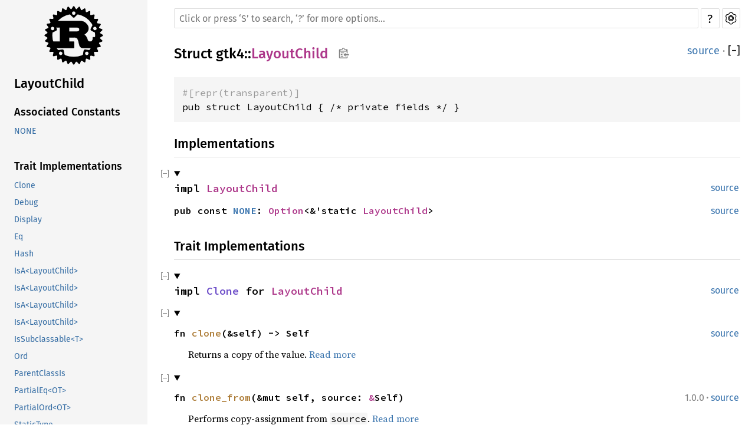

--- FILE ---
content_type: text/html; charset=utf-8
request_url: https://aaronerhardt.github.io/docs/relm4/gtk4/struct.LayoutChild.html
body_size: 13471
content:
<!DOCTYPE html><html lang="en"><head><meta charset="utf-8"><meta name="viewport" content="width=device-width, initial-scale=1.0"><meta name="generator" content="rustdoc"><meta name="description" content="API documentation for the Rust `LayoutChild` struct in crate `gtk4`."><meta name="keywords" content="rust, rustlang, rust-lang, LayoutChild"><title>LayoutChild in gtk4 - Rust</title><link rel="preload" as="font" type="font/woff2" crossorigin href="../SourceSerif4-Regular.ttf.woff2"><link rel="preload" as="font" type="font/woff2" crossorigin href="../FiraSans-Regular.woff2"><link rel="preload" as="font" type="font/woff2" crossorigin href="../FiraSans-Medium.woff2"><link rel="preload" as="font" type="font/woff2" crossorigin href="../SourceCodePro-Regular.ttf.woff2"><link rel="preload" as="font" type="font/woff2" crossorigin href="../SourceSerif4-Bold.ttf.woff2"><link rel="preload" as="font" type="font/woff2" crossorigin href="../SourceCodePro-Semibold.ttf.woff2"><link rel="stylesheet" type="text/css" href="../normalize.css"><link rel="stylesheet" type="text/css" href="../rustdoc.css" id="mainThemeStyle"><link rel="stylesheet" type="text/css" href="../ayu.css" disabled><link rel="stylesheet" type="text/css" href="../dark.css" disabled><link rel="stylesheet" type="text/css" href="../light.css" id="themeStyle"><script id="default-settings" ></script><script src="../storage.js"></script><script src="../crates.js"></script><script defer src="../main.js"></script>
    <noscript><link rel="stylesheet" href="../noscript.css"></noscript><link rel="alternate icon" type="image/png" href="../favicon-16x16.png"><link rel="alternate icon" type="image/png" href="../favicon-32x32.png"><link rel="icon" type="image/svg+xml" href="../favicon.svg"></head><body class="rustdoc struct"><!--[if lte IE 11]><div class="warning">This old browser is unsupported and will most likely display funky things.</div><![endif]--><nav class="mobile-topbar"><button class="sidebar-menu-toggle">&#9776;</button><a class="sidebar-logo" href="../gtk4/index.html"><div class="logo-container"><img class="rust-logo" src="../rust-logo.svg" alt="logo"></div>
        </a><h2 class="location"></h2>
    </nav>
    <nav class="sidebar"><a class="sidebar-logo" href="../gtk4/index.html"><div class="logo-container"><img class="rust-logo" src="../rust-logo.svg" alt="logo"></div>
        </a><h2 class="location"><a href="#">LayoutChild</a></h2><div class="sidebar-elems"><section><div class="block"><h3 class="sidebar-title"><a href="#implementations">Associated Constants</a></h3><ul><li><a href="#associatedconstant.NONE">NONE</a></li></ul></div><div class="block"><h3 class="sidebar-title"><a href="#trait-implementations">Trait Implementations</a></h3><ul><li><a href="#impl-Clone">Clone</a></li><li><a href="#impl-Debug">Debug</a></li><li><a href="#impl-Display">Display</a></li><li><a href="#impl-Eq">Eq</a></li><li><a href="#impl-Hash">Hash</a></li><li><a href="#impl-IsA%3CLayoutChild%3E">IsA&lt;LayoutChild&gt;</a></li><li><a href="#impl-IsA%3CLayoutChild%3E-1">IsA&lt;LayoutChild&gt;</a></li><li><a href="#impl-IsA%3CLayoutChild%3E-2">IsA&lt;LayoutChild&gt;</a></li><li><a href="#impl-IsA%3CLayoutChild%3E-3">IsA&lt;LayoutChild&gt;</a></li><li><a href="#impl-IsSubclassable%3CT%3E">IsSubclassable&lt;T&gt;</a></li><li><a href="#impl-Ord">Ord</a></li><li><a href="#impl-ParentClassIs">ParentClassIs</a></li><li><a href="#impl-PartialEq%3COT%3E">PartialEq&lt;OT&gt;</a></li><li><a href="#impl-PartialOrd%3COT%3E">PartialOrd&lt;OT&gt;</a></li><li><a href="#impl-StaticType">StaticType</a></li></ul></div><div class="block"><h3 class="sidebar-title"><a href="#synthetic-implementations">Auto Trait Implementations</a></h3><ul><li><a href="#impl-RefUnwindSafe">RefUnwindSafe</a></li><li><a href="#impl-Send">!Send</a></li><li><a href="#impl-Sync">!Sync</a></li><li><a href="#impl-Unpin">Unpin</a></li><li><a href="#impl-UnwindSafe">UnwindSafe</a></li></ul></div><div class="block"><h3 class="sidebar-title"><a href="#blanket-implementations">Blanket Implementations</a></h3><ul><li><a href="#impl-Any">Any</a></li><li><a href="#impl-Borrow%3CT%3E">Borrow&lt;T&gt;</a></li><li><a href="#impl-BorrowMut%3CT%3E">BorrowMut&lt;T&gt;</a></li><li><a href="#impl-CanDowncast%3CSub%3E">CanDowncast&lt;Sub&gt;</a></li><li><a href="#impl-Cast">Cast</a></li><li><a href="#impl-From%3CT%3E">From&lt;T&gt;</a></li><li><a href="#impl-FromValueOptional%3C%27a%3E">FromValueOptional&lt;&#39;a&gt;</a></li><li><a href="#impl-Into%3CU%3E">Into&lt;U&gt;</a></li><li><a href="#impl-IsSubclassableExt">IsSubclassableExt</a></li><li><a href="#impl-ObjectExt">ObjectExt</a></li><li><a href="#impl-StaticTypeExt">StaticTypeExt</a></li><li><a href="#impl-ToClosureReturnValue">ToClosureReturnValue</a></li><li><a href="#impl-ToOwned">ToOwned</a></li><li><a href="#impl-ToString">ToString</a></li><li><a href="#impl-TryFrom%3CU%3E">TryFrom&lt;U&gt;</a></li><li><a href="#impl-TryFromClosureReturnValue">TryFromClosureReturnValue</a></li><li><a href="#impl-TryInto%3CU%3E">TryInto&lt;U&gt;</a></li></ul></div></section><h2 class="location"><a href="index.html">In gtk4</a></h2><div id="sidebar-vars" data-name="LayoutChild" data-ty="struct" data-relpath=""></div><script defer src="sidebar-items.js"></script></div></nav><main><div class="width-limiter"><div class="sub-container"><a class="sub-logo-container" href="../gtk4/index.html"><img class="rust-logo" src="../rust-logo.svg" alt="logo"></a><nav class="sub"><div class="theme-picker hidden"><button id="theme-picker" aria-label="Pick another theme!" aria-haspopup="menu" title="themes"><img width="22" height="22" alt="Pick another theme!" src="../brush.svg"></button><div id="theme-choices" role="menu"></div></div><form class="search-form"><div class="search-container"><span></span><input class="search-input" name="search" autocomplete="off" spellcheck="false" placeholder="Click or press ‘S’ to search, ‘?’ for more options…" type="search"><button type="button" id="help-button" title="help">?</button><a id="settings-menu" href="../settings.html" title="settings"><img width="22" height="22" alt="Change settings" src="../wheel.svg"></a></div></form></nav></div><section id="main-content" class="content"><div class="main-heading">
    <h1 class="fqn"><span class="in-band">Struct <a href="index.html">gtk4</a>::<wbr><a class="struct" href="#">LayoutChild</a><button id="copy-path" onclick="copy_path(this)" title="Copy item path to clipboard"><img src="../clipboard.svg" width="19" height="18" alt="Copy item path"></button></span></h1><span class="out-of-band"><a class="srclink" href="../src/gtk4/auto/layout_child.rs.html#11-18">source</a> · <a id="toggle-all-docs" href="javascript:void(0)" title="collapse all docs">[<span class="inner">&#x2212;</span>]</a></span></div><div class="docblock item-decl"><pre class="rust struct"><code><div class="code-attribute">#[repr(transparent)]</div>pub struct LayoutChild { /* private fields */ }</code></pre></div><h2 id="implementations" class="small-section-header">Implementations<a href="#implementations" class="anchor"></a></h2><div id="implementations-list"><details class="rustdoc-toggle implementors-toggle" open><summary><section id="impl" class="impl has-srclink"><span class="rightside"><a class="srclink" href="../src/gtk4/auto/layout_child.rs.html#20-22">source</a></span><a href="#impl" class="anchor"></a><h3 class="code-header in-band">impl <a class="struct" href="struct.LayoutChild.html" title="struct gtk4::LayoutChild">LayoutChild</a></h3></section></summary><div class="impl-items"><section id="associatedconstant.NONE" class="associatedconstant has-srclink"><span class="rightside"><a class="srclink" href="../src/gtk4/auto/layout_child.rs.html#21">source</a></span><a href="#associatedconstant.NONE" class="anchor"></a><h4 class="code-header">pub const <a href="#associatedconstant.NONE" class="constant">NONE</a>: <a class="enum" href="https://doc.rust-lang.org/nightly/core/option/enum.Option.html" title="enum core::option::Option">Option</a>&lt;&amp;'static <a class="struct" href="struct.LayoutChild.html" title="struct gtk4::LayoutChild">LayoutChild</a>&gt;</h4></section></div></details></div><h2 id="trait-implementations" class="small-section-header">Trait Implementations<a href="#trait-implementations" class="anchor"></a></h2><div id="trait-implementations-list"><details class="rustdoc-toggle implementors-toggle" open><summary><section id="impl-Clone" class="impl has-srclink"><span class="rightside"><a class="srclink" href="../src/gtk4/auto/layout_child.rs.html#11-18">source</a></span><a href="#impl-Clone" class="anchor"></a><h3 class="code-header in-band">impl <a class="trait" href="https://doc.rust-lang.org/nightly/core/clone/trait.Clone.html" title="trait core::clone::Clone">Clone</a> for <a class="struct" href="struct.LayoutChild.html" title="struct gtk4::LayoutChild">LayoutChild</a></h3></section></summary><div class="impl-items"><details class="rustdoc-toggle method-toggle" open><summary><section id="method.clone" class="method trait-impl has-srclink"><span class="rightside"><a class="srclink" href="../src/gtk4/auto/layout_child.rs.html#11-18">source</a></span><a href="#method.clone" class="anchor"></a><h4 class="code-header">fn <a href="https://doc.rust-lang.org/nightly/core/clone/trait.Clone.html#tymethod.clone" class="fnname">clone</a>(&amp;self) -&gt; Self</h4></section></summary><div class='docblock'><p>Returns a copy of the value. <a href="https://doc.rust-lang.org/nightly/core/clone/trait.Clone.html#tymethod.clone">Read more</a></p>
</div></details><details class="rustdoc-toggle method-toggle" open><summary><section id="method.clone_from" class="method trait-impl has-srclink"><span class="rightside"><span class="since" title="Stable since Rust version 1.0.0">1.0.0</span> · <a class="srclink" href="https://doc.rust-lang.org/nightly/src/core/clone.rs.html#134-136">source</a></span><a href="#method.clone_from" class="anchor"></a><h4 class="code-header">fn <a href="https://doc.rust-lang.org/nightly/core/clone/trait.Clone.html#method.clone_from" class="fnname">clone_from</a>(&amp;mut self, source: <a class="primitive" href="https://doc.rust-lang.org/nightly/std/primitive.reference.html">&amp;</a>Self)</h4></section></summary><div class='docblock'><p>Performs copy-assignment from <code>source</code>. <a href="https://doc.rust-lang.org/nightly/core/clone/trait.Clone.html#method.clone_from">Read more</a></p>
</div></details></div></details><details class="rustdoc-toggle implementors-toggle" open><summary><section id="impl-Debug" class="impl has-srclink"><span class="rightside"><a class="srclink" href="../src/gtk4/auto/layout_child.rs.html#11-18">source</a></span><a href="#impl-Debug" class="anchor"></a><h3 class="code-header in-band">impl <a class="trait" href="https://doc.rust-lang.org/nightly/core/fmt/trait.Debug.html" title="trait core::fmt::Debug">Debug</a> for <a class="struct" href="struct.LayoutChild.html" title="struct gtk4::LayoutChild">LayoutChild</a></h3></section></summary><div class="impl-items"><details class="rustdoc-toggle method-toggle" open><summary><section id="method.fmt" class="method trait-impl has-srclink"><span class="rightside"><a class="srclink" href="../src/gtk4/auto/layout_child.rs.html#11-18">source</a></span><a href="#method.fmt" class="anchor"></a><h4 class="code-header">fn <a href="https://doc.rust-lang.org/nightly/core/fmt/trait.Debug.html#tymethod.fmt" class="fnname">fmt</a>(&amp;self, f: &amp;mut <a class="struct" href="https://doc.rust-lang.org/nightly/core/fmt/struct.Formatter.html" title="struct core::fmt::Formatter">Formatter</a>&lt;'_&gt;) -&gt; <a class="type" href="https://doc.rust-lang.org/nightly/core/fmt/type.Result.html" title="type core::fmt::Result">Result</a></h4></section></summary><div class='docblock'><p>Formats the value using the given formatter. <a href="https://doc.rust-lang.org/nightly/core/fmt/trait.Debug.html#tymethod.fmt">Read more</a></p>
</div></details></div></details><details class="rustdoc-toggle implementors-toggle" open><summary><section id="impl-Display" class="impl has-srclink"><span class="rightside"><a class="srclink" href="../src/gtk4/auto/layout_child.rs.html#52-56">source</a></span><a href="#impl-Display" class="anchor"></a><h3 class="code-header in-band">impl <a class="trait" href="https://doc.rust-lang.org/nightly/core/fmt/trait.Display.html" title="trait core::fmt::Display">Display</a> for <a class="struct" href="struct.LayoutChild.html" title="struct gtk4::LayoutChild">LayoutChild</a></h3></section></summary><div class="impl-items"><details class="rustdoc-toggle method-toggle" open><summary><section id="method.fmt-1" class="method trait-impl has-srclink"><span class="rightside"><a class="srclink" href="../src/gtk4/auto/layout_child.rs.html#53-55">source</a></span><a href="#method.fmt-1" class="anchor"></a><h4 class="code-header">fn <a href="https://doc.rust-lang.org/nightly/core/fmt/trait.Display.html#tymethod.fmt" class="fnname">fmt</a>(&amp;self, f: &amp;mut <a class="struct" href="https://doc.rust-lang.org/nightly/core/fmt/struct.Formatter.html" title="struct core::fmt::Formatter">Formatter</a>&lt;'_&gt;) -&gt; <a class="type" href="https://doc.rust-lang.org/nightly/core/fmt/type.Result.html" title="type core::fmt::Result">Result</a></h4></section></summary><div class='docblock'><p>Formats the value using the given formatter. <a href="https://doc.rust-lang.org/nightly/core/fmt/trait.Display.html#tymethod.fmt">Read more</a></p>
</div></details></div></details><details class="rustdoc-toggle implementors-toggle" open><summary><section id="impl-Hash" class="impl has-srclink"><span class="rightside"><a class="srclink" href="../src/gtk4/auto/layout_child.rs.html#11-18">source</a></span><a href="#impl-Hash" class="anchor"></a><h3 class="code-header in-band">impl <a class="trait" href="https://doc.rust-lang.org/nightly/core/hash/trait.Hash.html" title="trait core::hash::Hash">Hash</a> for <a class="struct" href="struct.LayoutChild.html" title="struct gtk4::LayoutChild">LayoutChild</a></h3></section></summary><div class="impl-items"><details class="rustdoc-toggle method-toggle" open><summary><section id="method.hash" class="method trait-impl has-srclink"><span class="rightside"><a class="srclink" href="../src/gtk4/auto/layout_child.rs.html#11-18">source</a></span><a href="#method.hash" class="anchor"></a><h4 class="code-header">fn <a href="https://doc.rust-lang.org/nightly/core/hash/trait.Hash.html#tymethod.hash" class="fnname">hash</a>&lt;H&gt;(&amp;self, state: <a class="primitive" href="https://doc.rust-lang.org/nightly/std/primitive.reference.html">&amp;mut </a>H) <span class="where fmt-newline">where<br>&nbsp;&nbsp;&nbsp;&nbsp;H: <a class="trait" href="https://doc.rust-lang.org/nightly/core/hash/trait.Hasher.html" title="trait core::hash::Hasher">Hasher</a>,&nbsp;</span></h4></section></summary><div class='docblock'><p>Feeds this value into the given <a href="https://doc.rust-lang.org/nightly/core/hash/trait.Hasher.html" title="Hasher"><code>Hasher</code></a>. <a href="https://doc.rust-lang.org/nightly/core/hash/trait.Hash.html#tymethod.hash">Read more</a></p>
</div></details><details class="rustdoc-toggle method-toggle" open><summary><section id="method.hash_slice" class="method trait-impl has-srclink"><span class="rightside"><span class="since" title="Stable since Rust version 1.3.0">1.3.0</span> · <a class="srclink" href="https://doc.rust-lang.org/nightly/src/core/hash/mod.rs.html#237-239">source</a></span><a href="#method.hash_slice" class="anchor"></a><h4 class="code-header">fn <a href="https://doc.rust-lang.org/nightly/core/hash/trait.Hash.html#method.hash_slice" class="fnname">hash_slice</a>&lt;H&gt;(data: <a class="primitive" href="https://doc.rust-lang.org/nightly/std/primitive.slice.html">&amp;[Self]</a>, state: <a class="primitive" href="https://doc.rust-lang.org/nightly/std/primitive.reference.html">&amp;mut </a>H) <span class="where fmt-newline">where<br>&nbsp;&nbsp;&nbsp;&nbsp;H: <a class="trait" href="https://doc.rust-lang.org/nightly/core/hash/trait.Hasher.html" title="trait core::hash::Hasher">Hasher</a>,&nbsp;</span></h4></section></summary><div class='docblock'><p>Feeds a slice of this type into the given <a href="https://doc.rust-lang.org/nightly/core/hash/trait.Hasher.html" title="Hasher"><code>Hasher</code></a>. <a href="https://doc.rust-lang.org/nightly/core/hash/trait.Hash.html#method.hash_slice">Read more</a></p>
</div></details></div></details><details class="rustdoc-toggle implementors-toggle" open><summary><section id="impl-IsSubclassable%3CT%3E" class="impl has-srclink"><span class="rightside"><a class="srclink" href="../src/gtk4/subclass/layout_child.rs.html#11-20">source</a></span><a href="#impl-IsSubclassable%3CT%3E" class="anchor"></a><h3 class="code-header in-band">impl&lt;T:&nbsp;<a class="trait" href="subclass/layout_child/trait.LayoutChildImpl.html" title="trait gtk4::subclass::layout_child::LayoutChildImpl">LayoutChildImpl</a>&gt; <a class="trait" href="../glib/subclass/types/trait.IsSubclassable.html" title="trait glib::subclass::types::IsSubclassable">IsSubclassable</a>&lt;T&gt; for <a class="struct" href="struct.LayoutChild.html" title="struct gtk4::LayoutChild">LayoutChild</a></h3></section></summary><div class="impl-items"><details class="rustdoc-toggle method-toggle" open><summary><section id="method.class_init" class="method trait-impl has-srclink"><span class="rightside"><a class="srclink" href="../src/gtk4/subclass/layout_child.rs.html#12-19">source</a></span><a href="#method.class_init" class="anchor"></a><h4 class="code-header">fn <a href="../glib/subclass/types/trait.IsSubclassable.html#method.class_init" class="fnname">class_init</a>(class: &amp;mut <a class="struct" href="../glib/object/struct.Class.html" title="struct glib::object::Class">Class</a>&lt;Self&gt;)</h4></section></summary><div class='docblock'><p>Override the virtual methods of this class for the given subclass and do other class
initialization. <a href="../glib/subclass/types/trait.IsSubclassable.html#method.class_init">Read more</a></p>
</div></details><details class="rustdoc-toggle method-toggle" open><summary><section id="method.instance_init" class="method trait-impl has-srclink"><span class="rightside"><a class="srclink" href="../src/glib/subclass/types.rs.html#160">source</a></span><a href="#method.instance_init" class="anchor"></a><h4 class="code-header">fn <a href="../glib/subclass/types/trait.IsSubclassable.html#method.instance_init" class="fnname">instance_init</a>(instance: &amp;mut <a class="struct" href="../glib/subclass/types/struct.InitializingObject.html" title="struct glib::subclass::types::InitializingObject">InitializingObject</a>&lt;T&gt;)</h4></section></summary><div class='docblock'><p>Instance specific initialization. <a href="../glib/subclass/types/trait.IsSubclassable.html#method.instance_init">Read more</a></p>
</div></details></div></details><details class="rustdoc-toggle implementors-toggle" open><summary><section id="impl-Ord" class="impl has-srclink"><span class="rightside"><a class="srclink" href="../src/gtk4/auto/layout_child.rs.html#11-18">source</a></span><a href="#impl-Ord" class="anchor"></a><h3 class="code-header in-band">impl <a class="trait" href="https://doc.rust-lang.org/nightly/core/cmp/trait.Ord.html" title="trait core::cmp::Ord">Ord</a> for <a class="struct" href="struct.LayoutChild.html" title="struct gtk4::LayoutChild">LayoutChild</a></h3></section></summary><div class="impl-items"><details class="rustdoc-toggle method-toggle" open><summary><section id="method.cmp" class="method trait-impl has-srclink"><span class="rightside"><a class="srclink" href="../src/gtk4/auto/layout_child.rs.html#11-18">source</a></span><a href="#method.cmp" class="anchor"></a><h4 class="code-header">fn <a href="https://doc.rust-lang.org/nightly/core/cmp/trait.Ord.html#tymethod.cmp" class="fnname">cmp</a>(&amp;self, other: <a class="primitive" href="https://doc.rust-lang.org/nightly/std/primitive.reference.html">&amp;</a>Self) -&gt; <a class="enum" href="https://doc.rust-lang.org/nightly/core/cmp/enum.Ordering.html" title="enum core::cmp::Ordering">Ordering</a></h4></section></summary><div class='docblock'><p>This method returns an <a href="https://doc.rust-lang.org/nightly/core/cmp/enum.Ordering.html" title="Ordering"><code>Ordering</code></a> between <code>self</code> and <code>other</code>. <a href="https://doc.rust-lang.org/nightly/core/cmp/trait.Ord.html#tymethod.cmp">Read more</a></p>
</div></details><details class="rustdoc-toggle method-toggle" open><summary><section id="method.max" class="method trait-impl has-srclink"><span class="rightside"><span class="since" title="Stable since Rust version 1.21.0">1.21.0</span> · <a class="srclink" href="https://doc.rust-lang.org/nightly/src/core/cmp.rs.html#796-798">source</a></span><a href="#method.max" class="anchor"></a><h4 class="code-header">fn <a href="https://doc.rust-lang.org/nightly/core/cmp/trait.Ord.html#method.max" class="fnname">max</a>(self, other: Self) -&gt; Self</h4></section></summary><div class='docblock'><p>Compares and returns the maximum of two values. <a href="https://doc.rust-lang.org/nightly/core/cmp/trait.Ord.html#method.max">Read more</a></p>
</div></details><details class="rustdoc-toggle method-toggle" open><summary><section id="method.min" class="method trait-impl has-srclink"><span class="rightside"><span class="since" title="Stable since Rust version 1.21.0">1.21.0</span> · <a class="srclink" href="https://doc.rust-lang.org/nightly/src/core/cmp.rs.html#816-818">source</a></span><a href="#method.min" class="anchor"></a><h4 class="code-header">fn <a href="https://doc.rust-lang.org/nightly/core/cmp/trait.Ord.html#method.min" class="fnname">min</a>(self, other: Self) -&gt; Self</h4></section></summary><div class='docblock'><p>Compares and returns the minimum of two values. <a href="https://doc.rust-lang.org/nightly/core/cmp/trait.Ord.html#method.min">Read more</a></p>
</div></details><details class="rustdoc-toggle method-toggle" open><summary><section id="method.clamp" class="method trait-impl has-srclink"><span class="rightside"><span class="since" title="Stable since Rust version 1.50.0">1.50.0</span> · <a class="srclink" href="https://doc.rust-lang.org/nightly/src/core/cmp.rs.html#841-843">source</a></span><a href="#method.clamp" class="anchor"></a><h4 class="code-header">fn <a href="https://doc.rust-lang.org/nightly/core/cmp/trait.Ord.html#method.clamp" class="fnname">clamp</a>(self, min: Self, max: Self) -&gt; Self</h4></section></summary><div class='docblock'><p>Restrict a value to a certain interval. <a href="https://doc.rust-lang.org/nightly/core/cmp/trait.Ord.html#method.clamp">Read more</a></p>
</div></details></div></details><details class="rustdoc-toggle implementors-toggle" open><summary><section id="impl-ParentClassIs" class="impl has-srclink"><span class="rightside"><a class="srclink" href="../src/gtk4/auto/layout_child.rs.html#11-18">source</a></span><a href="#impl-ParentClassIs" class="anchor"></a><h3 class="code-header in-band">impl <a class="trait" href="../glib/object/trait.ParentClassIs.html" title="trait glib::object::ParentClassIs">ParentClassIs</a> for <a class="struct" href="struct.LayoutChild.html" title="struct gtk4::LayoutChild">LayoutChild</a></h3></section></summary><div class="impl-items"><section id="associatedtype.Parent" class="type trait-impl has-srclink"><a href="#associatedtype.Parent" class="anchor"></a><h4 class="code-header">type <a href="../glib/object/trait.ParentClassIs.html#associatedtype.Parent" class="associatedtype">Parent</a> = <a class="struct" href="../glib/object/struct.Object.html" title="struct glib::object::Object">Object</a></h4></section></div></details><details class="rustdoc-toggle implementors-toggle" open><summary><section id="impl-PartialEq%3COT%3E" class="impl has-srclink"><span class="rightside"><a class="srclink" href="../src/gtk4/auto/layout_child.rs.html#11-18">source</a></span><a href="#impl-PartialEq%3COT%3E" class="anchor"></a><h3 class="code-header in-band">impl&lt;OT:&nbsp;<a class="trait" href="../glib/object/trait.ObjectType.html" title="trait glib::object::ObjectType">ObjectType</a>&gt; <a class="trait" href="https://doc.rust-lang.org/nightly/core/cmp/trait.PartialEq.html" title="trait core::cmp::PartialEq">PartialEq</a>&lt;OT&gt; for <a class="struct" href="struct.LayoutChild.html" title="struct gtk4::LayoutChild">LayoutChild</a></h3></section></summary><div class="impl-items"><details class="rustdoc-toggle method-toggle" open><summary><section id="method.eq" class="method trait-impl has-srclink"><span class="rightside"><a class="srclink" href="../src/gtk4/auto/layout_child.rs.html#11-18">source</a></span><a href="#method.eq" class="anchor"></a><h4 class="code-header">fn <a href="https://doc.rust-lang.org/nightly/core/cmp/trait.PartialEq.html#tymethod.eq" class="fnname">eq</a>(&amp;self, other: <a class="primitive" href="https://doc.rust-lang.org/nightly/std/primitive.reference.html">&amp;</a>OT) -&gt; <a class="primitive" href="https://doc.rust-lang.org/nightly/std/primitive.bool.html">bool</a></h4></section></summary><div class='docblock'><p>This method tests for <code>self</code> and <code>other</code> values to be equal, and is used
by <code>==</code>. <a href="https://doc.rust-lang.org/nightly/core/cmp/trait.PartialEq.html#tymethod.eq">Read more</a></p>
</div></details><details class="rustdoc-toggle method-toggle" open><summary><section id="method.ne" class="method trait-impl has-srclink"><span class="rightside"><span class="since" title="Stable since Rust version 1.0.0">1.0.0</span> · <a class="srclink" href="https://doc.rust-lang.org/nightly/src/core/cmp.rs.html#230">source</a></span><a href="#method.ne" class="anchor"></a><h4 class="code-header">fn <a href="https://doc.rust-lang.org/nightly/core/cmp/trait.PartialEq.html#method.ne" class="fnname">ne</a>(&amp;self, other: <a class="primitive" href="https://doc.rust-lang.org/nightly/std/primitive.reference.html">&amp;</a>Rhs) -&gt; <a class="primitive" href="https://doc.rust-lang.org/nightly/std/primitive.bool.html">bool</a></h4></section></summary><div class='docblock'><p>This method tests for <code>!=</code>.</p>
</div></details></div></details><details class="rustdoc-toggle implementors-toggle" open><summary><section id="impl-PartialOrd%3COT%3E" class="impl has-srclink"><span class="rightside"><a class="srclink" href="../src/gtk4/auto/layout_child.rs.html#11-18">source</a></span><a href="#impl-PartialOrd%3COT%3E" class="anchor"></a><h3 class="code-header in-band">impl&lt;OT:&nbsp;<a class="trait" href="../glib/object/trait.ObjectType.html" title="trait glib::object::ObjectType">ObjectType</a>&gt; <a class="trait" href="https://doc.rust-lang.org/nightly/core/cmp/trait.PartialOrd.html" title="trait core::cmp::PartialOrd">PartialOrd</a>&lt;OT&gt; for <a class="struct" href="struct.LayoutChild.html" title="struct gtk4::LayoutChild">LayoutChild</a></h3></section></summary><div class="impl-items"><details class="rustdoc-toggle method-toggle" open><summary><section id="method.partial_cmp" class="method trait-impl has-srclink"><span class="rightside"><a class="srclink" href="../src/gtk4/auto/layout_child.rs.html#11-18">source</a></span><a href="#method.partial_cmp" class="anchor"></a><h4 class="code-header">fn <a href="https://doc.rust-lang.org/nightly/core/cmp/trait.PartialOrd.html#tymethod.partial_cmp" class="fnname">partial_cmp</a>(&amp;self, other: <a class="primitive" href="https://doc.rust-lang.org/nightly/std/primitive.reference.html">&amp;</a>OT) -&gt; <a class="enum" href="https://doc.rust-lang.org/nightly/core/option/enum.Option.html" title="enum core::option::Option">Option</a>&lt;<a class="enum" href="https://doc.rust-lang.org/nightly/core/cmp/enum.Ordering.html" title="enum core::cmp::Ordering">Ordering</a>&gt;</h4></section></summary><div class='docblock'><p>This method returns an ordering between <code>self</code> and <code>other</code> values if one exists. <a href="https://doc.rust-lang.org/nightly/core/cmp/trait.PartialOrd.html#tymethod.partial_cmp">Read more</a></p>
</div></details><details class="rustdoc-toggle method-toggle" open><summary><section id="method.lt" class="method trait-impl has-srclink"><span class="rightside"><span class="since" title="Stable since Rust version 1.0.0">1.0.0</span> · <a class="srclink" href="https://doc.rust-lang.org/nightly/src/core/cmp.rs.html#1100">source</a></span><a href="#method.lt" class="anchor"></a><h4 class="code-header">fn <a href="https://doc.rust-lang.org/nightly/core/cmp/trait.PartialOrd.html#method.lt" class="fnname">lt</a>(&amp;self, other: <a class="primitive" href="https://doc.rust-lang.org/nightly/std/primitive.reference.html">&amp;</a>Rhs) -&gt; <a class="primitive" href="https://doc.rust-lang.org/nightly/std/primitive.bool.html">bool</a></h4></section></summary><div class='docblock'><p>This method tests less than (for <code>self</code> and <code>other</code>) and is used by the <code>&lt;</code> operator. <a href="https://doc.rust-lang.org/nightly/core/cmp/trait.PartialOrd.html#method.lt">Read more</a></p>
</div></details><details class="rustdoc-toggle method-toggle" open><summary><section id="method.le" class="method trait-impl has-srclink"><span class="rightside"><span class="since" title="Stable since Rust version 1.0.0">1.0.0</span> · <a class="srclink" href="https://doc.rust-lang.org/nightly/src/core/cmp.rs.html#1120">source</a></span><a href="#method.le" class="anchor"></a><h4 class="code-header">fn <a href="https://doc.rust-lang.org/nightly/core/cmp/trait.PartialOrd.html#method.le" class="fnname">le</a>(&amp;self, other: <a class="primitive" href="https://doc.rust-lang.org/nightly/std/primitive.reference.html">&amp;</a>Rhs) -&gt; <a class="primitive" href="https://doc.rust-lang.org/nightly/std/primitive.bool.html">bool</a></h4></section></summary><div class='docblock'><p>This method tests less than or equal to (for <code>self</code> and <code>other</code>) and is used by the <code>&lt;=</code>
operator. <a href="https://doc.rust-lang.org/nightly/core/cmp/trait.PartialOrd.html#method.le">Read more</a></p>
</div></details><details class="rustdoc-toggle method-toggle" open><summary><section id="method.gt" class="method trait-impl has-srclink"><span class="rightside"><span class="since" title="Stable since Rust version 1.0.0">1.0.0</span> · <a class="srclink" href="https://doc.rust-lang.org/nightly/src/core/cmp.rs.html#1143">source</a></span><a href="#method.gt" class="anchor"></a><h4 class="code-header">fn <a href="https://doc.rust-lang.org/nightly/core/cmp/trait.PartialOrd.html#method.gt" class="fnname">gt</a>(&amp;self, other: <a class="primitive" href="https://doc.rust-lang.org/nightly/std/primitive.reference.html">&amp;</a>Rhs) -&gt; <a class="primitive" href="https://doc.rust-lang.org/nightly/std/primitive.bool.html">bool</a></h4></section></summary><div class='docblock'><p>This method tests greater than (for <code>self</code> and <code>other</code>) and is used by the <code>&gt;</code> operator. <a href="https://doc.rust-lang.org/nightly/core/cmp/trait.PartialOrd.html#method.gt">Read more</a></p>
</div></details><details class="rustdoc-toggle method-toggle" open><summary><section id="method.ge" class="method trait-impl has-srclink"><span class="rightside"><span class="since" title="Stable since Rust version 1.0.0">1.0.0</span> · <a class="srclink" href="https://doc.rust-lang.org/nightly/src/core/cmp.rs.html#1163">source</a></span><a href="#method.ge" class="anchor"></a><h4 class="code-header">fn <a href="https://doc.rust-lang.org/nightly/core/cmp/trait.PartialOrd.html#method.ge" class="fnname">ge</a>(&amp;self, other: <a class="primitive" href="https://doc.rust-lang.org/nightly/std/primitive.reference.html">&amp;</a>Rhs) -&gt; <a class="primitive" href="https://doc.rust-lang.org/nightly/std/primitive.bool.html">bool</a></h4></section></summary><div class='docblock'><p>This method tests greater than or equal to (for <code>self</code> and <code>other</code>) and is used by the <code>&gt;=</code>
operator. <a href="https://doc.rust-lang.org/nightly/core/cmp/trait.PartialOrd.html#method.ge">Read more</a></p>
</div></details></div></details><details class="rustdoc-toggle implementors-toggle" open><summary><section id="impl-StaticType" class="impl has-srclink"><span class="rightside"><a class="srclink" href="../src/gtk4/auto/layout_child.rs.html#11-18">source</a></span><a href="#impl-StaticType" class="anchor"></a><h3 class="code-header in-band">impl <a class="trait" href="../glib/types/trait.StaticType.html" title="trait glib::types::StaticType">StaticType</a> for <a class="struct" href="struct.LayoutChild.html" title="struct gtk4::LayoutChild">LayoutChild</a></h3></section></summary><div class="impl-items"><details class="rustdoc-toggle method-toggle" open><summary><section id="method.static_type" class="method trait-impl has-srclink"><span class="rightside"><a class="srclink" href="../src/gtk4/auto/layout_child.rs.html#11-18">source</a></span><a href="#method.static_type" class="anchor"></a><h4 class="code-header">fn <a href="../glib/types/trait.StaticType.html#tymethod.static_type" class="fnname">static_type</a>() -&gt; <a class="struct" href="../glib/types/struct.Type.html" title="struct glib::types::Type">Type</a></h4></section></summary><div class='docblock'><p>Returns the type identifier of <code>Self</code>.</p>
</div></details></div></details><section id="impl-Eq" class="impl has-srclink"><span class="rightside"><a class="srclink" href="../src/gtk4/auto/layout_child.rs.html#11-18">source</a></span><a href="#impl-Eq" class="anchor"></a><h3 class="code-header in-band">impl <a class="trait" href="https://doc.rust-lang.org/nightly/core/cmp/trait.Eq.html" title="trait core::cmp::Eq">Eq</a> for <a class="struct" href="struct.LayoutChild.html" title="struct gtk4::LayoutChild">LayoutChild</a></h3></section><section id="impl-IsA%3CLayoutChild%3E" class="impl has-srclink"><span class="rightside"><a class="srclink" href="../src/gtk4/auto/constraint_layout_child.rs.html#8-15">source</a></span><a href="#impl-IsA%3CLayoutChild%3E" class="anchor"></a><h3 class="code-header in-band">impl <a class="trait" href="../glib/object/trait.IsA.html" title="trait glib::object::IsA">IsA</a>&lt;<a class="struct" href="struct.LayoutChild.html" title="struct gtk4::LayoutChild">LayoutChild</a>&gt; for <a class="struct" href="struct.ConstraintLayoutChild.html" title="struct gtk4::ConstraintLayoutChild">ConstraintLayoutChild</a></h3></section><section id="impl-IsA%3CLayoutChild%3E-1" class="impl has-srclink"><span class="rightside"><a class="srclink" href="../src/gtk4/auto/fixed_layout_child.rs.html#14-21">source</a></span><a href="#impl-IsA%3CLayoutChild%3E-1" class="anchor"></a><h3 class="code-header in-band">impl <a class="trait" href="../glib/object/trait.IsA.html" title="trait glib::object::IsA">IsA</a>&lt;<a class="struct" href="struct.LayoutChild.html" title="struct gtk4::LayoutChild">LayoutChild</a>&gt; for <a class="struct" href="struct.FixedLayoutChild.html" title="struct gtk4::FixedLayoutChild">FixedLayoutChild</a></h3></section><section id="impl-IsA%3CLayoutChild%3E-2" class="impl has-srclink"><span class="rightside"><a class="srclink" href="../src/gtk4/auto/grid_layout_child.rs.html#14-21">source</a></span><a href="#impl-IsA%3CLayoutChild%3E-2" class="anchor"></a><h3 class="code-header in-band">impl <a class="trait" href="../glib/object/trait.IsA.html" title="trait glib::object::IsA">IsA</a>&lt;<a class="struct" href="struct.LayoutChild.html" title="struct gtk4::LayoutChild">LayoutChild</a>&gt; for <a class="struct" href="struct.GridLayoutChild.html" title="struct gtk4::GridLayoutChild">GridLayoutChild</a></h3></section><section id="impl-IsA%3CLayoutChild%3E-3" class="impl has-srclink"><span class="rightside"><a class="srclink" href="../src/gtk4/auto/overlay_layout_child.rs.html#14-21">source</a></span><a href="#impl-IsA%3CLayoutChild%3E-3" class="anchor"></a><h3 class="code-header in-band">impl <a class="trait" href="../glib/object/trait.IsA.html" title="trait glib::object::IsA">IsA</a>&lt;<a class="struct" href="struct.LayoutChild.html" title="struct gtk4::LayoutChild">LayoutChild</a>&gt; for <a class="struct" href="struct.OverlayLayoutChild.html" title="struct gtk4::OverlayLayoutChild">OverlayLayoutChild</a></h3></section></div><h2 id="synthetic-implementations" class="small-section-header">Auto Trait Implementations<a href="#synthetic-implementations" class="anchor"></a></h2><div id="synthetic-implementations-list"><section id="impl-RefUnwindSafe" class="impl has-srclink"><a href="#impl-RefUnwindSafe" class="anchor"></a><h3 class="code-header in-band">impl <a class="trait" href="https://doc.rust-lang.org/nightly/core/panic/unwind_safe/trait.RefUnwindSafe.html" title="trait core::panic::unwind_safe::RefUnwindSafe">RefUnwindSafe</a> for <a class="struct" href="struct.LayoutChild.html" title="struct gtk4::LayoutChild">LayoutChild</a></h3></section><section id="impl-Send" class="impl has-srclink"><a href="#impl-Send" class="anchor"></a><h3 class="code-header in-band">impl !<a class="trait" href="https://doc.rust-lang.org/nightly/core/marker/trait.Send.html" title="trait core::marker::Send">Send</a> for <a class="struct" href="struct.LayoutChild.html" title="struct gtk4::LayoutChild">LayoutChild</a></h3></section><section id="impl-Sync" class="impl has-srclink"><a href="#impl-Sync" class="anchor"></a><h3 class="code-header in-band">impl !<a class="trait" href="https://doc.rust-lang.org/nightly/core/marker/trait.Sync.html" title="trait core::marker::Sync">Sync</a> for <a class="struct" href="struct.LayoutChild.html" title="struct gtk4::LayoutChild">LayoutChild</a></h3></section><section id="impl-Unpin" class="impl has-srclink"><a href="#impl-Unpin" class="anchor"></a><h3 class="code-header in-band">impl <a class="trait" href="https://doc.rust-lang.org/nightly/core/marker/trait.Unpin.html" title="trait core::marker::Unpin">Unpin</a> for <a class="struct" href="struct.LayoutChild.html" title="struct gtk4::LayoutChild">LayoutChild</a></h3></section><section id="impl-UnwindSafe" class="impl has-srclink"><a href="#impl-UnwindSafe" class="anchor"></a><h3 class="code-header in-band">impl <a class="trait" href="https://doc.rust-lang.org/nightly/core/panic/unwind_safe/trait.UnwindSafe.html" title="trait core::panic::unwind_safe::UnwindSafe">UnwindSafe</a> for <a class="struct" href="struct.LayoutChild.html" title="struct gtk4::LayoutChild">LayoutChild</a></h3></section></div><h2 id="blanket-implementations" class="small-section-header">Blanket Implementations<a href="#blanket-implementations" class="anchor"></a></h2><div id="blanket-implementations-list"><details class="rustdoc-toggle implementors-toggle"><summary><section id="impl-Any" class="impl has-srclink"><span class="rightside"><a class="srclink" href="https://doc.rust-lang.org/nightly/src/core/any.rs.html#132-136">source</a></span><a href="#impl-Any" class="anchor"></a><h3 class="code-header in-band">impl&lt;T&gt; <a class="trait" href="https://doc.rust-lang.org/nightly/core/any/trait.Any.html" title="trait core::any::Any">Any</a> for T <span class="where fmt-newline">where<br>&nbsp;&nbsp;&nbsp;&nbsp;T: 'static + ?<a class="trait" href="https://doc.rust-lang.org/nightly/core/marker/trait.Sized.html" title="trait core::marker::Sized">Sized</a>,&nbsp;</span></h3></section></summary><div class="impl-items"><details class="rustdoc-toggle method-toggle" open><summary><section id="method.type_id" class="method trait-impl has-srclink"><span class="rightside"><a class="srclink" href="https://doc.rust-lang.org/nightly/src/core/any.rs.html#133">source</a></span><a href="#method.type_id" class="anchor"></a><h4 class="code-header">fn <a href="https://doc.rust-lang.org/nightly/core/any/trait.Any.html#tymethod.type_id" class="fnname">type_id</a>(&amp;self) -&gt; <a class="struct" href="https://doc.rust-lang.org/nightly/core/any/struct.TypeId.html" title="struct core::any::TypeId">TypeId</a></h4></section></summary><div class='docblock'><p>Gets the <code>TypeId</code> of <code>self</code>. <a href="https://doc.rust-lang.org/nightly/core/any/trait.Any.html#tymethod.type_id">Read more</a></p>
</div></details></div></details><details class="rustdoc-toggle implementors-toggle"><summary><section id="impl-Borrow%3CT%3E" class="impl has-srclink"><span class="rightside"><a class="srclink" href="https://doc.rust-lang.org/nightly/src/core/borrow.rs.html#209-214">source</a></span><a href="#impl-Borrow%3CT%3E" class="anchor"></a><h3 class="code-header in-band">impl&lt;T&gt; <a class="trait" href="https://doc.rust-lang.org/nightly/core/borrow/trait.Borrow.html" title="trait core::borrow::Borrow">Borrow</a>&lt;T&gt; for T <span class="where fmt-newline">where<br>&nbsp;&nbsp;&nbsp;&nbsp;T: ?<a class="trait" href="https://doc.rust-lang.org/nightly/core/marker/trait.Sized.html" title="trait core::marker::Sized">Sized</a>,&nbsp;</span></h3></section></summary><div class="impl-items"><details class="rustdoc-toggle method-toggle" open><summary><section id="method.borrow" class="method trait-impl has-srclink"><span class="rightside"><span class="since" title="const unstable">const: <a href="https://github.com/rust-lang/rust/issues/91522" title="Tracking issue for const_borrow">unstable</a></span> · <a class="srclink" href="https://doc.rust-lang.org/nightly/src/core/borrow.rs.html#211">source</a></span><a href="#method.borrow" class="anchor"></a><h4 class="code-header">fn <a href="https://doc.rust-lang.org/nightly/core/borrow/trait.Borrow.html#tymethod.borrow" class="fnname">borrow</a>(&amp;self) -&gt; <a class="primitive" href="https://doc.rust-lang.org/nightly/std/primitive.reference.html">&amp;</a>T</h4></section></summary><div class='docblock'><p>Immutably borrows from an owned value. <a href="https://doc.rust-lang.org/nightly/core/borrow/trait.Borrow.html#tymethod.borrow">Read more</a></p>
</div></details></div></details><details class="rustdoc-toggle implementors-toggle"><summary><section id="impl-BorrowMut%3CT%3E" class="impl has-srclink"><span class="rightside"><a class="srclink" href="https://doc.rust-lang.org/nightly/src/core/borrow.rs.html#218-222">source</a></span><a href="#impl-BorrowMut%3CT%3E" class="anchor"></a><h3 class="code-header in-band">impl&lt;T&gt; <a class="trait" href="https://doc.rust-lang.org/nightly/core/borrow/trait.BorrowMut.html" title="trait core::borrow::BorrowMut">BorrowMut</a>&lt;T&gt; for T <span class="where fmt-newline">where<br>&nbsp;&nbsp;&nbsp;&nbsp;T: ?<a class="trait" href="https://doc.rust-lang.org/nightly/core/marker/trait.Sized.html" title="trait core::marker::Sized">Sized</a>,&nbsp;</span></h3></section></summary><div class="impl-items"><details class="rustdoc-toggle method-toggle" open><summary><section id="method.borrow_mut" class="method trait-impl has-srclink"><span class="rightside"><span class="since" title="const unstable">const: <a href="https://github.com/rust-lang/rust/issues/91522" title="Tracking issue for const_borrow">unstable</a></span> · <a class="srclink" href="https://doc.rust-lang.org/nightly/src/core/borrow.rs.html#219">source</a></span><a href="#method.borrow_mut" class="anchor"></a><h4 class="code-header">fn <a href="https://doc.rust-lang.org/nightly/core/borrow/trait.BorrowMut.html#tymethod.borrow_mut" class="fnname">borrow_mut</a>(&amp;mut self) -&gt; <a class="primitive" href="https://doc.rust-lang.org/nightly/std/primitive.reference.html">&amp;mut </a>T</h4></section></summary><div class='docblock'><p>Mutably borrows from an owned value. <a href="https://doc.rust-lang.org/nightly/core/borrow/trait.BorrowMut.html#tymethod.borrow_mut">Read more</a></p>
</div></details></div></details><details class="rustdoc-toggle implementors-toggle"><summary><section id="impl-Cast" class="impl has-srclink"><span class="rightside"><a class="srclink" href="../src/glib/object.rs.html#289">source</a></span><a href="#impl-Cast" class="anchor"></a><h3 class="code-header in-band">impl&lt;T&gt; <a class="trait" href="../glib/object/trait.Cast.html" title="trait glib::object::Cast">Cast</a> for T <span class="where fmt-newline">where<br>&nbsp;&nbsp;&nbsp;&nbsp;T: <a class="trait" href="../glib/object/trait.ObjectType.html" title="trait glib::object::ObjectType">ObjectType</a>,&nbsp;</span></h3></section></summary><div class="impl-items"><details class="rustdoc-toggle method-toggle" open><summary><section id="method.upcast" class="method trait-impl has-srclink"><span class="rightside"><a class="srclink" href="../src/glib/object.rs.html#101-103">source</a></span><a href="#method.upcast" class="anchor"></a><h4 class="code-header">fn <a href="../glib/object/trait.Cast.html#method.upcast" class="fnname">upcast</a>&lt;T&gt;(self) -&gt; T <span class="where fmt-newline">where<br>&nbsp;&nbsp;&nbsp;&nbsp;T: <a class="trait" href="../glib/object/trait.ObjectType.html" title="trait glib::object::ObjectType">ObjectType</a>,<br>&nbsp;&nbsp;&nbsp;&nbsp;Self: <a class="trait" href="../glib/object/trait.IsA.html" title="trait glib::object::IsA">IsA</a>&lt;T&gt;,&nbsp;</span></h4></section></summary><div class='docblock'><p>Upcasts an object to a superclass or interface <code>T</code>. <a href="../glib/object/trait.Cast.html#method.upcast">Read more</a></p>
</div></details><details class="rustdoc-toggle method-toggle" open><summary><section id="method.upcast_ref" class="method trait-impl has-srclink"><span class="rightside"><a class="srclink" href="../src/glib/object.rs.html#123-125">source</a></span><a href="#method.upcast_ref" class="anchor"></a><h4 class="code-header">fn <a href="../glib/object/trait.Cast.html#method.upcast_ref" class="fnname">upcast_ref</a>&lt;T&gt;(&amp;self) -&gt; <a class="primitive" href="https://doc.rust-lang.org/nightly/std/primitive.reference.html">&amp;</a>T <span class="where fmt-newline">where<br>&nbsp;&nbsp;&nbsp;&nbsp;T: <a class="trait" href="../glib/object/trait.ObjectType.html" title="trait glib::object::ObjectType">ObjectType</a>,<br>&nbsp;&nbsp;&nbsp;&nbsp;Self: <a class="trait" href="../glib/object/trait.IsA.html" title="trait glib::object::IsA">IsA</a>&lt;T&gt;,&nbsp;</span></h4></section></summary><div class='docblock'><p>Upcasts an object to a reference of its superclass or interface <code>T</code>. <a href="../glib/object/trait.Cast.html#method.upcast_ref">Read more</a></p>
</div></details><details class="rustdoc-toggle method-toggle" open><summary><section id="method.downcast" class="method trait-impl has-srclink"><span class="rightside"><a class="srclink" href="../src/glib/object.rs.html#149-151">source</a></span><a href="#method.downcast" class="anchor"></a><h4 class="code-header">fn <a href="../glib/object/trait.Cast.html#method.downcast" class="fnname">downcast</a>&lt;T&gt;(self) -&gt; <a class="enum" href="https://doc.rust-lang.org/nightly/core/result/enum.Result.html" title="enum core::result::Result">Result</a>&lt;T, Self&gt; <span class="where fmt-newline">where<br>&nbsp;&nbsp;&nbsp;&nbsp;T: <a class="trait" href="../glib/object/trait.ObjectType.html" title="trait glib::object::ObjectType">ObjectType</a>,<br>&nbsp;&nbsp;&nbsp;&nbsp;Self: <a class="trait" href="../glib/object/trait.CanDowncast.html" title="trait glib::object::CanDowncast">CanDowncast</a>&lt;T&gt;,&nbsp;</span></h4></section></summary><div class='docblock'><p>Tries to downcast to a subclass or interface implementor <code>T</code>. <a href="../glib/object/trait.Cast.html#method.downcast">Read more</a></p>
</div></details><details class="rustdoc-toggle method-toggle" open><summary><section id="method.downcast_ref" class="method trait-impl has-srclink"><span class="rightside"><a class="srclink" href="../src/glib/object.rs.html#179-181">source</a></span><a href="#method.downcast_ref" class="anchor"></a><h4 class="code-header">fn <a href="../glib/object/trait.Cast.html#method.downcast_ref" class="fnname">downcast_ref</a>&lt;T&gt;(&amp;self) -&gt; <a class="enum" href="https://doc.rust-lang.org/nightly/core/option/enum.Option.html" title="enum core::option::Option">Option</a>&lt;<a class="primitive" href="https://doc.rust-lang.org/nightly/std/primitive.reference.html">&amp;</a>T&gt; <span class="where fmt-newline">where<br>&nbsp;&nbsp;&nbsp;&nbsp;T: <a class="trait" href="../glib/object/trait.ObjectType.html" title="trait glib::object::ObjectType">ObjectType</a>,<br>&nbsp;&nbsp;&nbsp;&nbsp;Self: <a class="trait" href="../glib/object/trait.CanDowncast.html" title="trait glib::object::CanDowncast">CanDowncast</a>&lt;T&gt;,&nbsp;</span></h4></section></summary><div class='docblock'><p>Tries to downcast to a reference of its subclass or interface implementor <code>T</code>. <a href="../glib/object/trait.Cast.html#method.downcast_ref">Read more</a></p>
</div></details><details class="rustdoc-toggle method-toggle" open><summary><section id="method.dynamic_cast" class="method trait-impl has-srclink"><span class="rightside"><a class="srclink" href="../src/glib/object.rs.html#211">source</a></span><a href="#method.dynamic_cast" class="anchor"></a><h4 class="code-header">fn <a href="../glib/object/trait.Cast.html#method.dynamic_cast" class="fnname">dynamic_cast</a>&lt;T&gt;(self) -&gt; <a class="enum" href="https://doc.rust-lang.org/nightly/core/result/enum.Result.html" title="enum core::result::Result">Result</a>&lt;T, Self&gt; <span class="where fmt-newline">where<br>&nbsp;&nbsp;&nbsp;&nbsp;T: <a class="trait" href="../glib/object/trait.ObjectType.html" title="trait glib::object::ObjectType">ObjectType</a>,&nbsp;</span></h4></section></summary><div class='docblock'><p>Tries to cast to an object of type <code>T</code>. This handles upcasting, downcasting
and casting between interface and interface implementors. All checks are performed at
runtime, while <code>downcast</code> and <code>upcast</code> will do many checks at compile-time already. <a href="../glib/object/trait.Cast.html#method.dynamic_cast">Read more</a></p>
</div></details><details class="rustdoc-toggle method-toggle" open><summary><section id="method.dynamic_cast_ref" class="method trait-impl has-srclink"><span class="rightside"><a class="srclink" href="../src/glib/object.rs.html#240">source</a></span><a href="#method.dynamic_cast_ref" class="anchor"></a><h4 class="code-header">fn <a href="../glib/object/trait.Cast.html#method.dynamic_cast_ref" class="fnname">dynamic_cast_ref</a>&lt;T&gt;(&amp;self) -&gt; <a class="enum" href="https://doc.rust-lang.org/nightly/core/option/enum.Option.html" title="enum core::option::Option">Option</a>&lt;<a class="primitive" href="https://doc.rust-lang.org/nightly/std/primitive.reference.html">&amp;</a>T&gt; <span class="where fmt-newline">where<br>&nbsp;&nbsp;&nbsp;&nbsp;T: <a class="trait" href="../glib/object/trait.ObjectType.html" title="trait glib::object::ObjectType">ObjectType</a>,&nbsp;</span></h4></section></summary><div class='docblock'><p>Tries to cast to reference to an object of type <code>T</code>. This handles upcasting, downcasting
and casting between interface and interface implementors. All checks are performed at
runtime, while <code>downcast</code> and <code>upcast</code> will do many checks at compile-time already. <a href="../glib/object/trait.Cast.html#method.dynamic_cast_ref">Read more</a></p>
</div></details><details class="rustdoc-toggle method-toggle" open><summary><section id="method.unsafe_cast" class="method trait-impl has-srclink"><span class="rightside"><a class="srclink" href="../src/glib/object.rs.html#263">source</a></span><a href="#method.unsafe_cast" class="anchor"></a><h4 class="code-header">unsafe fn <a href="../glib/object/trait.Cast.html#method.unsafe_cast" class="fnname">unsafe_cast</a>&lt;T&gt;(self) -&gt; T <span class="where fmt-newline">where<br>&nbsp;&nbsp;&nbsp;&nbsp;T: <a class="trait" href="../glib/object/trait.ObjectType.html" title="trait glib::object::ObjectType">ObjectType</a>,&nbsp;</span></h4></section></summary><div class='docblock'><p>Casts to <code>T</code> unconditionally. <a href="../glib/object/trait.Cast.html#method.unsafe_cast">Read more</a></p>
</div></details><details class="rustdoc-toggle method-toggle" open><summary><section id="method.unsafe_cast_ref" class="method trait-impl has-srclink"><span class="rightside"><a class="srclink" href="../src/glib/object.rs.html#279">source</a></span><a href="#method.unsafe_cast_ref" class="anchor"></a><h4 class="code-header">unsafe fn <a href="../glib/object/trait.Cast.html#method.unsafe_cast_ref" class="fnname">unsafe_cast_ref</a>&lt;T&gt;(&amp;self) -&gt; <a class="primitive" href="https://doc.rust-lang.org/nightly/std/primitive.reference.html">&amp;</a>T <span class="where fmt-newline">where<br>&nbsp;&nbsp;&nbsp;&nbsp;T: <a class="trait" href="../glib/object/trait.ObjectType.html" title="trait glib::object::ObjectType">ObjectType</a>,&nbsp;</span></h4></section></summary><div class='docblock'><p>Casts to <code>&amp;T</code> unconditionally. <a href="../glib/object/trait.Cast.html#method.unsafe_cast_ref">Read more</a></p>
</div></details></div></details><details class="rustdoc-toggle implementors-toggle"><summary><section id="impl-From%3CT%3E" class="impl has-srclink"><span class="rightside"><a class="srclink" href="https://doc.rust-lang.org/nightly/src/core/convert/mod.rs.html#557-562">source</a></span><a href="#impl-From%3CT%3E" class="anchor"></a><h3 class="code-header in-band">impl&lt;T&gt; <a class="trait" href="https://doc.rust-lang.org/nightly/core/convert/trait.From.html" title="trait core::convert::From">From</a>&lt;T&gt; for T</h3></section></summary><div class="impl-items"><details class="rustdoc-toggle method-toggle" open><summary><section id="method.from" class="method trait-impl has-srclink"><span class="rightside"><span class="since" title="const unstable">const: <a href="https://github.com/rust-lang/rust/issues/88674" title="Tracking issue for const_convert">unstable</a></span> · <a class="srclink" href="https://doc.rust-lang.org/nightly/src/core/convert/mod.rs.html#559">source</a></span><a href="#method.from" class="anchor"></a><h4 class="code-header">fn <a href="https://doc.rust-lang.org/nightly/core/convert/trait.From.html#tymethod.from" class="fnname">from</a>(t: T) -&gt; T</h4></section></summary><div class="docblock"><p>Returns the argument unchanged.</p>
</div></details></div></details><details class="rustdoc-toggle implementors-toggle"><summary><section id="impl-Into%3CU%3E" class="impl has-srclink"><span class="rightside"><a class="srclink" href="https://doc.rust-lang.org/nightly/src/core/convert/mod.rs.html#541-552">source</a></span><a href="#impl-Into%3CU%3E" class="anchor"></a><h3 class="code-header in-band">impl&lt;T, U&gt; <a class="trait" href="https://doc.rust-lang.org/nightly/core/convert/trait.Into.html" title="trait core::convert::Into">Into</a>&lt;U&gt; for T <span class="where fmt-newline">where<br>&nbsp;&nbsp;&nbsp;&nbsp;U: <a class="trait" href="https://doc.rust-lang.org/nightly/core/convert/trait.From.html" title="trait core::convert::From">From</a>&lt;T&gt;,&nbsp;</span></h3></section></summary><div class="impl-items"><details class="rustdoc-toggle method-toggle" open><summary><section id="method.into" class="method trait-impl has-srclink"><span class="rightside"><span class="since" title="const unstable">const: <a href="https://github.com/rust-lang/rust/issues/88674" title="Tracking issue for const_convert">unstable</a></span> · <a class="srclink" href="https://doc.rust-lang.org/nightly/src/core/convert/mod.rs.html#549">source</a></span><a href="#method.into" class="anchor"></a><h4 class="code-header">fn <a href="https://doc.rust-lang.org/nightly/core/convert/trait.Into.html#tymethod.into" class="fnname">into</a>(self) -&gt; U</h4></section></summary><div class="docblock"><p>Calls <code>U::from(self)</code>.</p>
<p>That is, this conversion is whatever the implementation of
<code><a href="https://doc.rust-lang.org/nightly/core/convert/trait.From.html" title="From">From</a>&lt;T&gt; for U</code> chooses to do.</p>
</div></details></div></details><details class="rustdoc-toggle implementors-toggle"><summary><section id="impl-IsSubclassableExt" class="impl has-srclink"><span class="rightside"><a class="srclink" href="../src/glib/subclass/types.rs.html#201-215">source</a></span><a href="#impl-IsSubclassableExt" class="anchor"></a><h3 class="code-header in-band">impl&lt;U&gt; <a class="trait" href="../glib/subclass/types/trait.IsSubclassableExt.html" title="trait glib::subclass::types::IsSubclassableExt">IsSubclassableExt</a> for U <span class="where fmt-newline">where<br>&nbsp;&nbsp;&nbsp;&nbsp;U: <a class="trait" href="../glib/object/trait.IsClass.html" title="trait glib::object::IsClass">IsClass</a> + <a class="trait" href="../glib/object/trait.ParentClassIs.html" title="trait glib::object::ParentClassIs">ParentClassIs</a>,&nbsp;</span></h3></section></summary><div class="impl-items"><section id="method.parent_class_init" class="method trait-impl has-srclink"><span class="rightside"><a class="srclink" href="../src/glib/subclass/types.rs.html#202-204">source</a></span><a href="#method.parent_class_init" class="anchor"></a><h4 class="code-header">fn <a href="../glib/subclass/types/trait.IsSubclassableExt.html#tymethod.parent_class_init" class="fnname">parent_class_init</a>&lt;T&gt;(class: &amp;mut <a class="struct" href="../glib/object/struct.Class.html" title="struct glib::object::Class">Class</a>&lt;U&gt;) <span class="where fmt-newline">where<br>&nbsp;&nbsp;&nbsp;&nbsp;T: <a class="trait" href="../glib/subclass/types/trait.ObjectSubclass.html" title="trait glib::subclass::types::ObjectSubclass">ObjectSubclass</a>,<br>&nbsp;&nbsp;&nbsp;&nbsp;&lt;U as <a class="trait" href="../glib/object/trait.ParentClassIs.html" title="trait glib::object::ParentClassIs">ParentClassIs</a>&gt;::<a class="associatedtype" href="../glib/object/trait.ParentClassIs.html#associatedtype.Parent" title="type glib::object::ParentClassIs::Parent">Parent</a>: <a class="trait" href="../glib/subclass/types/trait.IsSubclassable.html" title="trait glib::subclass::types::IsSubclassable">IsSubclassable</a>&lt;T&gt;,&nbsp;</span></h4></section><section id="method.parent_instance_init" class="method trait-impl has-srclink"><span class="rightside"><a class="srclink" href="../src/glib/subclass/types.rs.html#209-211">source</a></span><a href="#method.parent_instance_init" class="anchor"></a><h4 class="code-header">fn <a href="../glib/subclass/types/trait.IsSubclassableExt.html#tymethod.parent_instance_init" class="fnname">parent_instance_init</a>&lt;T&gt;(instance: &amp;mut <a class="struct" href="../glib/subclass/types/struct.InitializingObject.html" title="struct glib::subclass::types::InitializingObject">InitializingObject</a>&lt;T&gt;) <span class="where fmt-newline">where<br>&nbsp;&nbsp;&nbsp;&nbsp;T: <a class="trait" href="../glib/subclass/types/trait.ObjectSubclass.html" title="trait glib::subclass::types::ObjectSubclass">ObjectSubclass</a>,<br>&nbsp;&nbsp;&nbsp;&nbsp;&lt;U as <a class="trait" href="../glib/object/trait.ParentClassIs.html" title="trait glib::object::ParentClassIs">ParentClassIs</a>&gt;::<a class="associatedtype" href="../glib/object/trait.ParentClassIs.html#associatedtype.Parent" title="type glib::object::ParentClassIs::Parent">Parent</a>: <a class="trait" href="../glib/subclass/types/trait.IsSubclassable.html" title="trait glib::subclass::types::IsSubclassable">IsSubclassable</a>&lt;T&gt;,&nbsp;</span></h4></section></div></details><details class="rustdoc-toggle implementors-toggle"><summary><section id="impl-ObjectExt" class="impl has-srclink"><span class="rightside"><a class="srclink" href="../src/glib/object.rs.html#2116-3169">source</a></span><a href="#impl-ObjectExt" class="anchor"></a><h3 class="code-header in-band">impl&lt;T&gt; <a class="trait" href="../glib/object/trait.ObjectExt.html" title="trait glib::object::ObjectExt">ObjectExt</a> for T <span class="where fmt-newline">where<br>&nbsp;&nbsp;&nbsp;&nbsp;T: <a class="trait" href="../glib/object/trait.ObjectType.html" title="trait glib::object::ObjectType">ObjectType</a>,&nbsp;</span></h3></section></summary><div class="impl-items"><details class="rustdoc-toggle method-toggle" open><summary><section id="method.is" class="method trait-impl has-srclink"><span class="rightside"><a class="srclink" href="../src/glib/object.rs.html#2117">source</a></span><a href="#method.is" class="anchor"></a><h4 class="code-header">fn <a href="../glib/object/trait.ObjectExt.html#tymethod.is" class="fnname">is</a>&lt;U&gt;(&amp;self) -&gt; <a class="primitive" href="https://doc.rust-lang.org/nightly/std/primitive.bool.html">bool</a> <span class="where fmt-newline">where<br>&nbsp;&nbsp;&nbsp;&nbsp;U: <a class="trait" href="../glib/types/trait.StaticType.html" title="trait glib::types::StaticType">StaticType</a>,&nbsp;</span></h4></section></summary><div class='docblock'><p>Returns <code>true</code> if the object is an instance of (can be cast to) <code>T</code>.</p>
</div></details><details class="rustdoc-toggle method-toggle" open><summary><section id="method.type_" class="method trait-impl has-srclink"><span class="rightside"><a class="srclink" href="../src/glib/object.rs.html#2121">source</a></span><a href="#method.type_" class="anchor"></a><h4 class="code-header">fn <a href="../glib/object/trait.ObjectExt.html#tymethod.type_" class="fnname">type_</a>(&amp;self) -&gt; <a class="struct" href="../glib/types/struct.Type.html" title="struct glib::types::Type">Type</a></h4></section></summary><div class='docblock'><p>Returns the type of the object.</p>
</div></details><details class="rustdoc-toggle method-toggle" open><summary><section id="method.object_class" class="method trait-impl has-srclink"><span class="rightside"><a class="srclink" href="../src/glib/object.rs.html#2125">source</a></span><a href="#method.object_class" class="anchor"></a><h4 class="code-header">fn <a href="../glib/object/trait.ObjectExt.html#tymethod.object_class" class="fnname">object_class</a>(&amp;self) -&gt; &amp;<a class="struct" href="../glib/object/struct.Class.html" title="struct glib::object::Class">Class</a>&lt;<a class="struct" href="../glib/object/struct.Object.html" title="struct glib::object::Object">Object</a>&gt;</h4></section></summary><div class='docblock'><p>Returns the <a href="../glib/object/type.ObjectClass.html" title="ObjectClass"><code>ObjectClass</code></a> of the object. <a href="../glib/object/trait.ObjectExt.html#tymethod.object_class">Read more</a></p>
</div></details><details class="rustdoc-toggle method-toggle" open><summary><section id="method.class" class="method trait-impl has-srclink"><span class="rightside"><a class="srclink" href="../src/glib/object.rs.html#2133-2135">source</a></span><a href="#method.class" class="anchor"></a><h4 class="code-header">fn <a href="../glib/object/trait.ObjectExt.html#tymethod.class" class="fnname">class</a>(&amp;self) -&gt; &amp;<a class="struct" href="../glib/object/struct.Class.html" title="struct glib::object::Class">Class</a>&lt;T&gt; <span class="where fmt-newline">where<br>&nbsp;&nbsp;&nbsp;&nbsp;T: <a class="trait" href="../glib/object/trait.IsClass.html" title="trait glib::object::IsClass">IsClass</a>,&nbsp;</span></h4></section></summary><div class='docblock'><p>Returns the class of the object.</p>
</div></details><details class="rustdoc-toggle method-toggle" open><summary><section id="method.class_of" class="method trait-impl has-srclink"><span class="rightside"><a class="srclink" href="../src/glib/object.rs.html#2144">source</a></span><a href="#method.class_of" class="anchor"></a><h4 class="code-header">fn <a href="../glib/object/trait.ObjectExt.html#tymethod.class_of" class="fnname">class_of</a>&lt;U&gt;(&amp;self) -&gt; <a class="enum" href="https://doc.rust-lang.org/nightly/core/option/enum.Option.html" title="enum core::option::Option">Option</a>&lt;&amp;<a class="struct" href="../glib/object/struct.Class.html" title="struct glib::object::Class">Class</a>&lt;U&gt;&gt; <span class="where fmt-newline">where<br>&nbsp;&nbsp;&nbsp;&nbsp;U: <a class="trait" href="../glib/object/trait.IsClass.html" title="trait glib::object::IsClass">IsClass</a>,&nbsp;</span></h4></section></summary><div class='docblock'><p>Returns the class of the object in the given type <code>T</code>. <a href="../glib/object/trait.ObjectExt.html#tymethod.class_of">Read more</a></p>
</div></details><details class="rustdoc-toggle method-toggle" open><summary><section id="method.interface" class="method trait-impl has-srclink"><span class="rightside"><a class="srclink" href="../src/glib/object.rs.html#2156">source</a></span><a href="#method.interface" class="anchor"></a><h4 class="code-header">fn <a href="../glib/object/trait.ObjectExt.html#tymethod.interface" class="fnname">interface</a>&lt;U&gt;(&amp;self) -&gt; <a class="enum" href="https://doc.rust-lang.org/nightly/core/option/enum.Option.html" title="enum core::option::Option">Option</a>&lt;<a class="struct" href="../glib/object/struct.InterfaceRef.html" title="struct glib::object::InterfaceRef">InterfaceRef</a>&lt;'_, U&gt;&gt; <span class="where fmt-newline">where<br>&nbsp;&nbsp;&nbsp;&nbsp;U: <a class="trait" href="../glib/object/trait.IsInterface.html" title="trait glib::object::IsInterface">IsInterface</a>,&nbsp;</span></h4></section></summary><div class='docblock'><p>Returns the interface <code>T</code> of the object. <a href="../glib/object/trait.ObjectExt.html#tymethod.interface">Read more</a></p>
</div></details><details class="rustdoc-toggle method-toggle" open><summary><section id="method.try_set_property" class="method trait-impl has-srclink"><span class="rightside"><a class="srclink" href="../src/glib/object.rs.html#2160">source</a></span><a href="#method.try_set_property" class="anchor"></a><h4 class="code-header">fn <a href="../glib/object/trait.ObjectExt.html#tymethod.try_set_property" class="fnname">try_set_property</a>&lt;V&gt;(<br>&nbsp;&nbsp;&nbsp;&nbsp;&amp;self, <br>&nbsp;&nbsp;&nbsp;&nbsp;property_name: &amp;<a class="primitive" href="https://doc.rust-lang.org/nightly/std/primitive.str.html">str</a>, <br>&nbsp;&nbsp;&nbsp;&nbsp;value: V<br>) -&gt; <a class="enum" href="https://doc.rust-lang.org/nightly/core/result/enum.Result.html" title="enum core::result::Result">Result</a>&lt;<a class="primitive" href="https://doc.rust-lang.org/nightly/std/primitive.unit.html">()</a>, <a class="struct" href="../glib/error/struct.BoolError.html" title="struct glib::error::BoolError">BoolError</a>&gt; <span class="where fmt-newline">where<br>&nbsp;&nbsp;&nbsp;&nbsp;V: <a class="trait" href="../glib/value/trait.ToValue.html" title="trait glib::value::ToValue">ToValue</a>,&nbsp;</span></h4></section></summary><div class='docblock'><p>Similar to <a href="../glib/object/trait.ObjectExt.html#tymethod.set_property" title="Self::set_property"><code>Self::set_property</code></a> but fails instead of panicking.</p>
</div></details><details class="rustdoc-toggle method-toggle" open><summary><section id="method.set_property" class="method trait-impl has-srclink"><span class="rightside"><a class="srclink" href="../src/glib/object.rs.html#2185">source</a></span><a href="#method.set_property" class="anchor"></a><h4 class="code-header">fn <a href="../glib/object/trait.ObjectExt.html#tymethod.set_property" class="fnname">set_property</a>&lt;V&gt;(&amp;self, property_name: &amp;<a class="primitive" href="https://doc.rust-lang.org/nightly/std/primitive.str.html">str</a>, value: V) <span class="where fmt-newline">where<br>&nbsp;&nbsp;&nbsp;&nbsp;V: <a class="trait" href="../glib/value/trait.ToValue.html" title="trait glib::value::ToValue">ToValue</a>,&nbsp;</span></h4></section></summary><div class='docblock'><p>Sets the property <code>property_name</code> of the object to value <code>value</code>. <a href="../glib/object/trait.ObjectExt.html#tymethod.set_property">Read more</a></p>
</div></details><details class="rustdoc-toggle method-toggle" open><summary><section id="method.try_set_property_from_value" class="method trait-impl has-srclink"><span class="rightside"><a class="srclink" href="../src/glib/object.rs.html#2189-2193">source</a></span><a href="#method.try_set_property_from_value" class="anchor"></a><h4 class="code-header">fn <a href="../glib/object/trait.ObjectExt.html#tymethod.try_set_property_from_value" class="fnname">try_set_property_from_value</a>(<br>&nbsp;&nbsp;&nbsp;&nbsp;&amp;self, <br>&nbsp;&nbsp;&nbsp;&nbsp;property_name: &amp;<a class="primitive" href="https://doc.rust-lang.org/nightly/std/primitive.str.html">str</a>, <br>&nbsp;&nbsp;&nbsp;&nbsp;value: &amp;<a class="struct" href="../glib/value/struct.Value.html" title="struct glib::value::Value">Value</a><br>) -&gt; <a class="enum" href="https://doc.rust-lang.org/nightly/core/result/enum.Result.html" title="enum core::result::Result">Result</a>&lt;<a class="primitive" href="https://doc.rust-lang.org/nightly/std/primitive.unit.html">()</a>, <a class="struct" href="../glib/error/struct.BoolError.html" title="struct glib::error::BoolError">BoolError</a>&gt;</h4></section></summary><div class='docblock'><p>Similar to <a href="../glib/object/trait.ObjectExt.html#tymethod.set_property" title="Self::set_property"><code>Self::set_property</code></a> but fails instead of panicking.</p>
</div></details><details class="rustdoc-toggle method-toggle" open><summary><section id="method.set_property_from_value" class="method trait-impl has-srclink"><span class="rightside"><a class="srclink" href="../src/glib/object.rs.html#2218">source</a></span><a href="#method.set_property_from_value" class="anchor"></a><h4 class="code-header">fn <a href="../glib/object/trait.ObjectExt.html#tymethod.set_property_from_value" class="fnname">set_property_from_value</a>(&amp;self, property_name: &amp;<a class="primitive" href="https://doc.rust-lang.org/nightly/std/primitive.str.html">str</a>, value: &amp;<a class="struct" href="../glib/value/struct.Value.html" title="struct glib::value::Value">Value</a>)</h4></section></summary><div class='docblock'><p>Sets the property <code>property_name</code> of the object to value <code>value</code>. <a href="../glib/object/trait.ObjectExt.html#tymethod.set_property_from_value">Read more</a></p>
</div></details><details class="rustdoc-toggle method-toggle" open><summary><section id="method.try_set_properties" class="method trait-impl has-srclink"><span class="rightside"><a class="srclink" href="../src/glib/object.rs.html#2223-2226">source</a></span><a href="#method.try_set_properties" class="anchor"></a><h4 class="code-header">fn <a href="../glib/object/trait.ObjectExt.html#tymethod.try_set_properties" class="fnname">try_set_properties</a>(<br>&nbsp;&nbsp;&nbsp;&nbsp;&amp;self, <br>&nbsp;&nbsp;&nbsp;&nbsp;property_values: <a class="primitive" href="https://doc.rust-lang.org/nightly/std/primitive.slice.html">&amp;[</a><a class="primitive" href="https://doc.rust-lang.org/nightly/std/primitive.tuple.html">(</a>&amp;<a class="primitive" href="https://doc.rust-lang.org/nightly/std/primitive.str.html">str</a>, &amp;dyn <a class="trait" href="../glib/value/trait.ToValue.html" title="trait glib::value::ToValue">ToValue</a><a class="primitive" href="https://doc.rust-lang.org/nightly/std/primitive.tuple.html">)</a><a class="primitive" href="https://doc.rust-lang.org/nightly/std/primitive.slice.html">]</a><br>) -&gt; <a class="enum" href="https://doc.rust-lang.org/nightly/core/result/enum.Result.html" title="enum core::result::Result">Result</a>&lt;<a class="primitive" href="https://doc.rust-lang.org/nightly/std/primitive.unit.html">()</a>, <a class="struct" href="../glib/error/struct.BoolError.html" title="struct glib::error::BoolError">BoolError</a>&gt;</h4></section></summary><div class='docblock'><p>Similar to <a href="../glib/object/trait.ObjectExt.html#tymethod.set_properties" title="Self::set_properties"><code>Self::set_properties</code></a> but fails instead of panicking.</p>
</div></details><details class="rustdoc-toggle method-toggle" open><summary><section id="method.set_properties" class="method trait-impl has-srclink"><span class="rightside"><a class="srclink" href="../src/glib/object.rs.html#2255">source</a></span><a href="#method.set_properties" class="anchor"></a><h4 class="code-header">fn <a href="../glib/object/trait.ObjectExt.html#tymethod.set_properties" class="fnname">set_properties</a>(&amp;self, property_values: <a class="primitive" href="https://doc.rust-lang.org/nightly/std/primitive.slice.html">&amp;[</a><a class="primitive" href="https://doc.rust-lang.org/nightly/std/primitive.tuple.html">(</a>&amp;<a class="primitive" href="https://doc.rust-lang.org/nightly/std/primitive.str.html">str</a>, &amp;dyn <a class="trait" href="../glib/value/trait.ToValue.html" title="trait glib::value::ToValue">ToValue</a><a class="primitive" href="https://doc.rust-lang.org/nightly/std/primitive.tuple.html">)</a><a class="primitive" href="https://doc.rust-lang.org/nightly/std/primitive.slice.html">]</a>)</h4></section></summary><div class='docblock'><p>Sets multiple properties of the object at once. <a href="../glib/object/trait.ObjectExt.html#tymethod.set_properties">Read more</a></p>
</div></details><details class="rustdoc-toggle method-toggle" open><summary><section id="method.try_set_properties_from_value" class="method trait-impl has-srclink"><span class="rightside"><a class="srclink" href="../src/glib/object.rs.html#2259-2262">source</a></span><a href="#method.try_set_properties_from_value" class="anchor"></a><h4 class="code-header">fn <a href="../glib/object/trait.ObjectExt.html#tymethod.try_set_properties_from_value" class="fnname">try_set_properties_from_value</a>(<br>&nbsp;&nbsp;&nbsp;&nbsp;&amp;self, <br>&nbsp;&nbsp;&nbsp;&nbsp;property_values: <a class="primitive" href="https://doc.rust-lang.org/nightly/std/primitive.slice.html">&amp;[</a><a class="primitive" href="https://doc.rust-lang.org/nightly/std/primitive.tuple.html">(</a>&amp;<a class="primitive" href="https://doc.rust-lang.org/nightly/std/primitive.str.html">str</a>, <a class="struct" href="../glib/value/struct.Value.html" title="struct glib::value::Value">Value</a><a class="primitive" href="https://doc.rust-lang.org/nightly/std/primitive.tuple.html">)</a><a class="primitive" href="https://doc.rust-lang.org/nightly/std/primitive.slice.html">]</a><br>) -&gt; <a class="enum" href="https://doc.rust-lang.org/nightly/core/result/enum.Result.html" title="enum core::result::Result">Result</a>&lt;<a class="primitive" href="https://doc.rust-lang.org/nightly/std/primitive.unit.html">()</a>, <a class="struct" href="../glib/error/struct.BoolError.html" title="struct glib::error::BoolError">BoolError</a>&gt;</h4></section></summary><div class='docblock'><p>Similar to <a href="../glib/object/trait.ObjectExt.html#tymethod.set_properties_from_value" title="Self::set_properties_from_value"><code>Self::set_properties_from_value</code></a> but fails instead of panicking.</p>
</div></details><details class="rustdoc-toggle method-toggle" open><summary><section id="method.set_properties_from_value" class="method trait-impl has-srclink"><span class="rightside"><a class="srclink" href="../src/glib/object.rs.html#2291">source</a></span><a href="#method.set_properties_from_value" class="anchor"></a><h4 class="code-header">fn <a href="../glib/object/trait.ObjectExt.html#tymethod.set_properties_from_value" class="fnname">set_properties_from_value</a>(&amp;self, property_values: <a class="primitive" href="https://doc.rust-lang.org/nightly/std/primitive.slice.html">&amp;[</a><a class="primitive" href="https://doc.rust-lang.org/nightly/std/primitive.tuple.html">(</a>&amp;<a class="primitive" href="https://doc.rust-lang.org/nightly/std/primitive.str.html">str</a>, <a class="struct" href="../glib/value/struct.Value.html" title="struct glib::value::Value">Value</a><a class="primitive" href="https://doc.rust-lang.org/nightly/std/primitive.tuple.html">)</a><a class="primitive" href="https://doc.rust-lang.org/nightly/std/primitive.slice.html">]</a>)</h4></section></summary><div class='docblock'><p>Sets multiple properties of the object at once. <a href="../glib/object/trait.ObjectExt.html#tymethod.set_properties_from_value">Read more</a></p>
</div></details><details class="rustdoc-toggle method-toggle" open><summary><section id="method.try_property" class="method trait-impl has-srclink"><span class="rightside"><a class="srclink" href="../src/glib/object.rs.html#2295-2298">source</a></span><a href="#method.try_property" class="anchor"></a><h4 class="code-header">fn <a href="../glib/object/trait.ObjectExt.html#tymethod.try_property" class="fnname">try_property</a>&lt;V&gt;(&amp;self, property_name: &amp;<a class="primitive" href="https://doc.rust-lang.org/nightly/std/primitive.str.html">str</a>) -&gt; <a class="enum" href="https://doc.rust-lang.org/nightly/core/result/enum.Result.html" title="enum core::result::Result">Result</a>&lt;V, <a class="struct" href="../glib/error/struct.BoolError.html" title="struct glib::error::BoolError">BoolError</a>&gt; <span class="where fmt-newline">where<br>&nbsp;&nbsp;&nbsp;&nbsp;V: 'static + for&lt;'b&gt; <a class="trait" href="../glib/value/trait.FromValue.html" title="trait glib::value::FromValue">FromValue</a>&lt;'b&gt;,&nbsp;</span></h4></section></summary><div class='docblock'><p>Similar to <a href="../glib/object/trait.ObjectExt.html#tymethod.property" title="Self::property"><code>Self::property</code></a> but fails instead of panicking.</p>
</div></details><details class="rustdoc-toggle method-toggle" open><summary><section id="method.property" class="method trait-impl has-srclink"><span class="rightside"><a class="srclink" href="../src/glib/object.rs.html#2306">source</a></span><a href="#method.property" class="anchor"></a><h4 class="code-header">fn <a href="../glib/object/trait.ObjectExt.html#tymethod.property" class="fnname">property</a>&lt;V&gt;(&amp;self, property_name: &amp;<a class="primitive" href="https://doc.rust-lang.org/nightly/std/primitive.str.html">str</a>) -&gt; V <span class="where fmt-newline">where<br>&nbsp;&nbsp;&nbsp;&nbsp;V: 'static + for&lt;'b&gt; <a class="trait" href="../glib/value/trait.FromValue.html" title="trait glib::value::FromValue">FromValue</a>&lt;'b&gt;,&nbsp;</span></h4></section></summary><div class='docblock'><p>Gets the property <code>property_name</code> of the object and cast it to the type V. <a href="../glib/object/trait.ObjectExt.html#tymethod.property">Read more</a></p>
</div></details><details class="rustdoc-toggle method-toggle" open><summary><section id="method.try_property_value" class="method trait-impl has-srclink"><span class="rightside"><a class="srclink" href="../src/glib/object.rs.html#2310">source</a></span><a href="#method.try_property_value" class="anchor"></a><h4 class="code-header">fn <a href="../glib/object/trait.ObjectExt.html#tymethod.try_property_value" class="fnname">try_property_value</a>(&amp;self, property_name: &amp;<a class="primitive" href="https://doc.rust-lang.org/nightly/std/primitive.str.html">str</a>) -&gt; <a class="enum" href="https://doc.rust-lang.org/nightly/core/result/enum.Result.html" title="enum core::result::Result">Result</a>&lt;<a class="struct" href="../glib/value/struct.Value.html" title="struct glib::value::Value">Value</a>, <a class="struct" href="../glib/error/struct.BoolError.html" title="struct glib::error::BoolError">BoolError</a>&gt;</h4></section></summary><div class='docblock'><p>Similar to <a href="../glib/object/trait.ObjectExt.html#tymethod.property_value" title="Self::property_value"><code>Self::property_value</code></a> but fails instead of panicking.</p>
</div></details><details class="rustdoc-toggle method-toggle" open><summary><section id="method.property_value" class="method trait-impl has-srclink"><span class="rightside"><a class="srclink" href="../src/glib/object.rs.html#2349">source</a></span><a href="#method.property_value" class="anchor"></a><h4 class="code-header">fn <a href="../glib/object/trait.ObjectExt.html#tymethod.property_value" class="fnname">property_value</a>(&amp;self, property_name: &amp;<a class="primitive" href="https://doc.rust-lang.org/nightly/std/primitive.str.html">str</a>) -&gt; <a class="struct" href="../glib/value/struct.Value.html" title="struct glib::value::Value">Value</a></h4></section></summary><div class='docblock'><p>Gets the property <code>property_name</code> of the object. <a href="../glib/object/trait.ObjectExt.html#tymethod.property_value">Read more</a></p>
</div></details><details class="rustdoc-toggle method-toggle" open><summary><section id="method.has_property" class="method trait-impl has-srclink"><span class="rightside"><a class="srclink" href="../src/glib/object.rs.html#2353">source</a></span><a href="#method.has_property" class="anchor"></a><h4 class="code-header">fn <a href="../glib/object/trait.ObjectExt.html#tymethod.has_property" class="fnname">has_property</a>(&amp;self, property_name: &amp;<a class="primitive" href="https://doc.rust-lang.org/nightly/std/primitive.str.html">str</a>, type_: <a class="enum" href="https://doc.rust-lang.org/nightly/core/option/enum.Option.html" title="enum core::option::Option">Option</a>&lt;<a class="struct" href="../glib/types/struct.Type.html" title="struct glib::types::Type">Type</a>&gt;) -&gt; <a class="primitive" href="https://doc.rust-lang.org/nightly/std/primitive.bool.html">bool</a></h4></section></summary><div class='docblock'><p>Check if the object has a property <code>property_name</code> of the given <code>type_</code>. <a href="../glib/object/trait.ObjectExt.html#tymethod.has_property">Read more</a></p>
</div></details><details class="rustdoc-toggle method-toggle" open><summary><section id="method.property_type" class="method trait-impl has-srclink"><span class="rightside"><a class="srclink" href="../src/glib/object.rs.html#2357">source</a></span><a href="#method.property_type" class="anchor"></a><h4 class="code-header">fn <a href="../glib/object/trait.ObjectExt.html#tymethod.property_type" class="fnname">property_type</a>(&amp;self, property_name: &amp;<a class="primitive" href="https://doc.rust-lang.org/nightly/std/primitive.str.html">str</a>) -&gt; <a class="enum" href="https://doc.rust-lang.org/nightly/core/option/enum.Option.html" title="enum core::option::Option">Option</a>&lt;<a class="struct" href="../glib/types/struct.Type.html" title="struct glib::types::Type">Type</a>&gt;</h4></section></summary><div class='docblock'><p>Get the type of the property <code>property_name</code> of this object. <a href="../glib/object/trait.ObjectExt.html#tymethod.property_type">Read more</a></p>
</div></details><details class="rustdoc-toggle method-toggle" open><summary><section id="method.find_property" class="method trait-impl has-srclink"><span class="rightside"><a class="srclink" href="../src/glib/object.rs.html#2361">source</a></span><a href="#method.find_property" class="anchor"></a><h4 class="code-header">fn <a href="../glib/object/trait.ObjectExt.html#tymethod.find_property" class="fnname">find_property</a>(&amp;self, property_name: &amp;<a class="primitive" href="https://doc.rust-lang.org/nightly/std/primitive.str.html">str</a>) -&gt; <a class="enum" href="https://doc.rust-lang.org/nightly/core/option/enum.Option.html" title="enum core::option::Option">Option</a>&lt;<a class="struct" href="../glib/param_spec/struct.ParamSpec.html" title="struct glib::param_spec::ParamSpec">ParamSpec</a>&gt;</h4></section></summary><div class='docblock'><p>Get the <a href="../glib/param_spec/struct.ParamSpec.html"><code>ParamSpec</code></a> of the property <code>property_name</code> of this object.</p>
</div></details><details class="rustdoc-toggle method-toggle" open><summary><section id="method.list_properties" class="method trait-impl has-srclink"><span class="rightside"><a class="srclink" href="../src/glib/object.rs.html#2365">source</a></span><a href="#method.list_properties" class="anchor"></a><h4 class="code-header">fn <a href="../glib/object/trait.ObjectExt.html#tymethod.list_properties" class="fnname">list_properties</a>(&amp;self) -&gt; <a class="struct" href="../glib/collections/struct.PtrSlice.html" title="struct glib::collections::PtrSlice">PtrSlice</a>&lt;<a class="struct" href="../glib/param_spec/struct.ParamSpec.html" title="struct glib::param_spec::ParamSpec">ParamSpec</a>&gt;</h4></section></summary><div class='docblock'><p>Return all <a href="../glib/param_spec/struct.ParamSpec.html"><code>ParamSpec</code></a> of the properties of this object.</p>
</div></details><details class="rustdoc-toggle method-toggle" open><summary><section id="method.freeze_notify" class="method trait-impl has-srclink"><span class="rightside"><a class="srclink" href="../src/glib/object.rs.html#2369">source</a></span><a href="#method.freeze_notify" class="anchor"></a><h4 class="code-header">fn <a href="../glib/object/trait.ObjectExt.html#tymethod.freeze_notify" class="fnname">freeze_notify</a>(&amp;self) -&gt; <a class="struct" href="../glib/object/struct.PropertyNotificationFreezeGuard.html" title="struct glib::object::PropertyNotificationFreezeGuard">PropertyNotificationFreezeGuard</a></h4></section></summary><div class='docblock'><p>Freeze all property notifications until the return guard object is dropped. <a href="../glib/object/trait.ObjectExt.html#tymethod.freeze_notify">Read more</a></p>
</div></details><details class="rustdoc-toggle method-toggle" open><summary><section id="method.set_qdata" class="method trait-impl has-srclink"><span class="rightside"><a class="srclink" href="../src/glib/object.rs.html#2374">source</a></span><a href="#method.set_qdata" class="anchor"></a><h4 class="code-header">unsafe fn <a href="../glib/object/trait.ObjectExt.html#tymethod.set_qdata" class="fnname">set_qdata</a>&lt;QD&gt;(&amp;self, key: <a class="struct" href="../glib/quark/struct.Quark.html" title="struct glib::quark::Quark">Quark</a>, value: QD) <span class="where fmt-newline">where<br>&nbsp;&nbsp;&nbsp;&nbsp;QD: 'static,&nbsp;</span></h4></section></summary><div class='docblock'><p>Set arbitrary data on this object with the given <code>key</code>. <a href="../glib/object/trait.ObjectExt.html#tymethod.set_qdata">Read more</a></p>
</div></details><details class="rustdoc-toggle method-toggle" open><summary><section id="method.qdata" class="method trait-impl has-srclink"><span class="rightside"><a class="srclink" href="../src/glib/object.rs.html#2390">source</a></span><a href="#method.qdata" class="anchor"></a><h4 class="code-header">unsafe fn <a href="../glib/object/trait.ObjectExt.html#tymethod.qdata" class="fnname">qdata</a>&lt;QD&gt;(&amp;self, key: <a class="struct" href="../glib/quark/struct.Quark.html" title="struct glib::quark::Quark">Quark</a>) -&gt; <a class="enum" href="https://doc.rust-lang.org/nightly/core/option/enum.Option.html" title="enum core::option::Option">Option</a>&lt;<a class="struct" href="https://doc.rust-lang.org/nightly/core/ptr/non_null/struct.NonNull.html" title="struct core::ptr::non_null::NonNull">NonNull</a>&lt;QD&gt;&gt; <span class="where fmt-newline">where<br>&nbsp;&nbsp;&nbsp;&nbsp;QD: 'static,&nbsp;</span></h4></section></summary><div class='docblock'><p>Return previously set arbitrary data of this object with the given <code>key</code>. <a href="../glib/object/trait.ObjectExt.html#tymethod.qdata">Read more</a></p>
</div></details><details class="rustdoc-toggle method-toggle" open><summary><section id="method.steal_qdata" class="method trait-impl has-srclink"><span class="rightside"><a class="srclink" href="../src/glib/object.rs.html#2397">source</a></span><a href="#method.steal_qdata" class="anchor"></a><h4 class="code-header">unsafe fn <a href="../glib/object/trait.ObjectExt.html#tymethod.steal_qdata" class="fnname">steal_qdata</a>&lt;QD&gt;(&amp;self, key: <a class="struct" href="../glib/quark/struct.Quark.html" title="struct glib::quark::Quark">Quark</a>) -&gt; <a class="enum" href="https://doc.rust-lang.org/nightly/core/option/enum.Option.html" title="enum core::option::Option">Option</a>&lt;QD&gt; <span class="where fmt-newline">where<br>&nbsp;&nbsp;&nbsp;&nbsp;QD: 'static,&nbsp;</span></h4></section></summary><div class='docblock'><p>Retrieve previously set arbitrary data of this object with the given <code>key</code>. <a href="../glib/object/trait.ObjectExt.html#tymethod.steal_qdata">Read more</a></p>
</div></details><details class="rustdoc-toggle method-toggle" open><summary><section id="method.set_data" class="method trait-impl has-srclink"><span class="rightside"><a class="srclink" href="../src/glib/object.rs.html#2410">source</a></span><a href="#method.set_data" class="anchor"></a><h4 class="code-header">unsafe fn <a href="../glib/object/trait.ObjectExt.html#tymethod.set_data" class="fnname">set_data</a>&lt;QD&gt;(&amp;self, key: &amp;<a class="primitive" href="https://doc.rust-lang.org/nightly/std/primitive.str.html">str</a>, value: QD) <span class="where fmt-newline">where<br>&nbsp;&nbsp;&nbsp;&nbsp;QD: 'static,&nbsp;</span></h4></section></summary><div class='docblock'><p>Set arbitrary data on this object with the given <code>key</code>. <a href="../glib/object/trait.ObjectExt.html#tymethod.set_data">Read more</a></p>
</div></details><details class="rustdoc-toggle method-toggle" open><summary><section id="method.data" class="method trait-impl has-srclink"><span class="rightside"><a class="srclink" href="../src/glib/object.rs.html#2414">source</a></span><a href="#method.data" class="anchor"></a><h4 class="code-header">unsafe fn <a href="../glib/object/trait.ObjectExt.html#tymethod.data" class="fnname">data</a>&lt;QD&gt;(&amp;self, key: &amp;<a class="primitive" href="https://doc.rust-lang.org/nightly/std/primitive.str.html">str</a>) -&gt; <a class="enum" href="https://doc.rust-lang.org/nightly/core/option/enum.Option.html" title="enum core::option::Option">Option</a>&lt;<a class="struct" href="https://doc.rust-lang.org/nightly/core/ptr/non_null/struct.NonNull.html" title="struct core::ptr::non_null::NonNull">NonNull</a>&lt;QD&gt;&gt; <span class="where fmt-newline">where<br>&nbsp;&nbsp;&nbsp;&nbsp;QD: 'static,&nbsp;</span></h4></section></summary><div class='docblock'><p>Return previously set arbitrary data of this object with the given <code>key</code>. <a href="../glib/object/trait.ObjectExt.html#tymethod.data">Read more</a></p>
</div></details><details class="rustdoc-toggle method-toggle" open><summary><section id="method.steal_data" class="method trait-impl has-srclink"><span class="rightside"><a class="srclink" href="../src/glib/object.rs.html#2418">source</a></span><a href="#method.steal_data" class="anchor"></a><h4 class="code-header">unsafe fn <a href="../glib/object/trait.ObjectExt.html#tymethod.steal_data" class="fnname">steal_data</a>&lt;QD&gt;(&amp;self, key: &amp;<a class="primitive" href="https://doc.rust-lang.org/nightly/std/primitive.str.html">str</a>) -&gt; <a class="enum" href="https://doc.rust-lang.org/nightly/core/option/enum.Option.html" title="enum core::option::Option">Option</a>&lt;QD&gt; <span class="where fmt-newline">where<br>&nbsp;&nbsp;&nbsp;&nbsp;QD: 'static,&nbsp;</span></h4></section></summary><div class='docblock'><p>Retrieve previously set arbitrary data of this object with the given <code>key</code>. <a href="../glib/object/trait.ObjectExt.html#tymethod.steal_data">Read more</a></p>
</div></details><details class="rustdoc-toggle method-toggle" open><summary><section id="method.block_signal" class="method trait-impl has-srclink"><span class="rightside"><a class="srclink" href="../src/glib/object.rs.html#2422">source</a></span><a href="#method.block_signal" class="anchor"></a><h4 class="code-header">fn <a href="../glib/object/trait.ObjectExt.html#tymethod.block_signal" class="fnname">block_signal</a>(&amp;self, handler_id: &amp;<a class="struct" href="../glib/signal/struct.SignalHandlerId.html" title="struct glib::signal::SignalHandlerId">SignalHandlerId</a>)</h4></section></summary><div class='docblock'><p>Block a given signal handler. <a href="../glib/object/trait.ObjectExt.html#tymethod.block_signal">Read more</a></p>
</div></details><details class="rustdoc-toggle method-toggle" open><summary><section id="method.unblock_signal" class="method trait-impl has-srclink"><span class="rightside"><a class="srclink" href="../src/glib/object.rs.html#2431">source</a></span><a href="#method.unblock_signal" class="anchor"></a><h4 class="code-header">fn <a href="../glib/object/trait.ObjectExt.html#tymethod.unblock_signal" class="fnname">unblock_signal</a>(&amp;self, handler_id: &amp;<a class="struct" href="../glib/signal/struct.SignalHandlerId.html" title="struct glib::signal::SignalHandlerId">SignalHandlerId</a>)</h4></section></summary><div class='docblock'><p>Unblock a given signal handler.</p>
</div></details><details class="rustdoc-toggle method-toggle" open><summary><section id="method.stop_signal_emission" class="method trait-impl has-srclink"><span class="rightside"><a class="srclink" href="../src/glib/object.rs.html#2440">source</a></span><a href="#method.stop_signal_emission" class="anchor"></a><h4 class="code-header">fn <a href="../glib/object/trait.ObjectExt.html#tymethod.stop_signal_emission" class="fnname">stop_signal_emission</a>(&amp;self, signal_id: <a class="struct" href="../glib/subclass/signal/struct.SignalId.html" title="struct glib::subclass::signal::SignalId">SignalId</a>, detail: <a class="enum" href="https://doc.rust-lang.org/nightly/core/option/enum.Option.html" title="enum core::option::Option">Option</a>&lt;<a class="struct" href="../glib/quark/struct.Quark.html" title="struct glib::quark::Quark">Quark</a>&gt;)</h4></section></summary><div class='docblock'><p>Stop emission of the currently emitted signal.</p>
</div></details><details class="rustdoc-toggle method-toggle" open><summary><section id="method.stop_signal_emission_by_name" class="method trait-impl has-srclink"><span class="rightside"><a class="srclink" href="../src/glib/object.rs.html#2450">source</a></span><a href="#method.stop_signal_emission_by_name" class="anchor"></a><h4 class="code-header">fn <a href="../glib/object/trait.ObjectExt.html#tymethod.stop_signal_emission_by_name" class="fnname">stop_signal_emission_by_name</a>(&amp;self, signal_name: &amp;<a class="primitive" href="https://doc.rust-lang.org/nightly/std/primitive.str.html">str</a>)</h4></section></summary><div class='docblock'><p>Stop emission of the currently emitted signal by the (possibly detailed) signal name.</p>
</div></details><details class="rustdoc-toggle method-toggle" open><summary><section id="method.try_connect" class="method trait-impl has-srclink"><span class="rightside"><a class="srclink" href="../src/glib/object.rs.html#2459-2466">source</a></span><a href="#method.try_connect" class="anchor"></a><h4 class="code-header">fn <a href="../glib/object/trait.ObjectExt.html#tymethod.try_connect" class="fnname">try_connect</a>&lt;F&gt;(<br>&nbsp;&nbsp;&nbsp;&nbsp;&amp;self, <br>&nbsp;&nbsp;&nbsp;&nbsp;signal_name: &amp;<a class="primitive" href="https://doc.rust-lang.org/nightly/std/primitive.str.html">str</a>, <br>&nbsp;&nbsp;&nbsp;&nbsp;after: <a class="primitive" href="https://doc.rust-lang.org/nightly/std/primitive.bool.html">bool</a>, <br>&nbsp;&nbsp;&nbsp;&nbsp;callback: F<br>) -&gt; <a class="enum" href="https://doc.rust-lang.org/nightly/core/result/enum.Result.html" title="enum core::result::Result">Result</a>&lt;<a class="struct" href="../glib/signal/struct.SignalHandlerId.html" title="struct glib::signal::SignalHandlerId">SignalHandlerId</a>, <a class="struct" href="../glib/error/struct.BoolError.html" title="struct glib::error::BoolError">BoolError</a>&gt; <span class="where fmt-newline">where<br>&nbsp;&nbsp;&nbsp;&nbsp;F: 'static + <a class="trait" href="https://doc.rust-lang.org/nightly/core/ops/function/trait.Fn.html" title="trait core::ops::function::Fn">Fn</a>(<a class="primitive" href="https://doc.rust-lang.org/nightly/std/primitive.slice.html">&amp;[</a><a class="struct" href="../glib/value/struct.Value.html" title="struct glib::value::Value">Value</a><a class="primitive" href="https://doc.rust-lang.org/nightly/std/primitive.slice.html">]</a>) -&gt; <a class="enum" href="https://doc.rust-lang.org/nightly/core/option/enum.Option.html" title="enum core::option::Option">Option</a>&lt;<a class="struct" href="../glib/value/struct.Value.html" title="struct glib::value::Value">Value</a>&gt; + <a class="trait" href="https://doc.rust-lang.org/nightly/core/marker/trait.Send.html" title="trait core::marker::Send">Send</a> + <a class="trait" href="https://doc.rust-lang.org/nightly/core/marker/trait.Sync.html" title="trait core::marker::Sync">Sync</a>,&nbsp;</span></h4></section></summary><div class='docblock'><p>Similar to <a href="../glib/object/trait.ObjectExt.html#tymethod.connect" title="Self::connect"><code>Self::connect</code></a> but fails instead of panicking.</p>
</div></details><details class="rustdoc-toggle method-toggle" open><summary><section id="method.connect" class="method trait-impl has-srclink"><span class="rightside"><a class="srclink" href="../src/glib/object.rs.html#2471-2473">source</a></span><a href="#method.connect" class="anchor"></a><h4 class="code-header">fn <a href="../glib/object/trait.ObjectExt.html#tymethod.connect" class="fnname">connect</a>&lt;F&gt;(<br>&nbsp;&nbsp;&nbsp;&nbsp;&amp;self, <br>&nbsp;&nbsp;&nbsp;&nbsp;signal_name: &amp;<a class="primitive" href="https://doc.rust-lang.org/nightly/std/primitive.str.html">str</a>, <br>&nbsp;&nbsp;&nbsp;&nbsp;after: <a class="primitive" href="https://doc.rust-lang.org/nightly/std/primitive.bool.html">bool</a>, <br>&nbsp;&nbsp;&nbsp;&nbsp;callback: F<br>) -&gt; <a class="struct" href="../glib/signal/struct.SignalHandlerId.html" title="struct glib::signal::SignalHandlerId">SignalHandlerId</a> <span class="where fmt-newline">where<br>&nbsp;&nbsp;&nbsp;&nbsp;F: 'static + <a class="trait" href="https://doc.rust-lang.org/nightly/core/ops/function/trait.Fn.html" title="trait core::ops::function::Fn">Fn</a>(<a class="primitive" href="https://doc.rust-lang.org/nightly/std/primitive.slice.html">&amp;[</a><a class="struct" href="../glib/value/struct.Value.html" title="struct glib::value::Value">Value</a><a class="primitive" href="https://doc.rust-lang.org/nightly/std/primitive.slice.html">]</a>) -&gt; <a class="enum" href="https://doc.rust-lang.org/nightly/core/option/enum.Option.html" title="enum core::option::Option">Option</a>&lt;<a class="struct" href="../glib/value/struct.Value.html" title="struct glib::value::Value">Value</a>&gt; + <a class="trait" href="https://doc.rust-lang.org/nightly/core/marker/trait.Send.html" title="trait core::marker::Send">Send</a> + <a class="trait" href="https://doc.rust-lang.org/nightly/core/marker/trait.Sync.html" title="trait core::marker::Sync">Sync</a>,&nbsp;</span></h4></section></summary><div class='docblock'><p>Connect to the signal <code>signal_name</code> on this object. <a href="../glib/object/trait.ObjectExt.html#tymethod.connect">Read more</a></p>
</div></details><details class="rustdoc-toggle method-toggle" open><summary><section id="method.try_connect_id" class="method trait-impl has-srclink"><span class="rightside"><a class="srclink" href="../src/glib/object.rs.html#2478-2486">source</a></span><a href="#method.try_connect_id" class="anchor"></a><h4 class="code-header">fn <a href="../glib/object/trait.ObjectExt.html#tymethod.try_connect_id" class="fnname">try_connect_id</a>&lt;F&gt;(<br>&nbsp;&nbsp;&nbsp;&nbsp;&amp;self, <br>&nbsp;&nbsp;&nbsp;&nbsp;signal_id: <a class="struct" href="../glib/subclass/signal/struct.SignalId.html" title="struct glib::subclass::signal::SignalId">SignalId</a>, <br>&nbsp;&nbsp;&nbsp;&nbsp;details: <a class="enum" href="https://doc.rust-lang.org/nightly/core/option/enum.Option.html" title="enum core::option::Option">Option</a>&lt;<a class="struct" href="../glib/quark/struct.Quark.html" title="struct glib::quark::Quark">Quark</a>&gt;, <br>&nbsp;&nbsp;&nbsp;&nbsp;after: <a class="primitive" href="https://doc.rust-lang.org/nightly/std/primitive.bool.html">bool</a>, <br>&nbsp;&nbsp;&nbsp;&nbsp;callback: F<br>) -&gt; <a class="enum" href="https://doc.rust-lang.org/nightly/core/result/enum.Result.html" title="enum core::result::Result">Result</a>&lt;<a class="struct" href="../glib/signal/struct.SignalHandlerId.html" title="struct glib::signal::SignalHandlerId">SignalHandlerId</a>, <a class="struct" href="../glib/error/struct.BoolError.html" title="struct glib::error::BoolError">BoolError</a>&gt; <span class="where fmt-newline">where<br>&nbsp;&nbsp;&nbsp;&nbsp;F: 'static + <a class="trait" href="https://doc.rust-lang.org/nightly/core/ops/function/trait.Fn.html" title="trait core::ops::function::Fn">Fn</a>(<a class="primitive" href="https://doc.rust-lang.org/nightly/std/primitive.slice.html">&amp;[</a><a class="struct" href="../glib/value/struct.Value.html" title="struct glib::value::Value">Value</a><a class="primitive" href="https://doc.rust-lang.org/nightly/std/primitive.slice.html">]</a>) -&gt; <a class="enum" href="https://doc.rust-lang.org/nightly/core/option/enum.Option.html" title="enum core::option::Option">Option</a>&lt;<a class="struct" href="../glib/value/struct.Value.html" title="struct glib::value::Value">Value</a>&gt; + <a class="trait" href="https://doc.rust-lang.org/nightly/core/marker/trait.Send.html" title="trait core::marker::Send">Send</a> + <a class="trait" href="https://doc.rust-lang.org/nightly/core/marker/trait.Sync.html" title="trait core::marker::Sync">Sync</a>,&nbsp;</span></h4></section></summary><div class='docblock'><p>Similar to <a href="../glib/object/trait.ObjectExt.html#tymethod.connect_id" title="Self::connect_id"><code>Self::connect_id</code></a> but fails instead of panicking.</p>
</div></details><details class="rustdoc-toggle method-toggle" open><summary><section id="method.connect_id" class="method trait-impl has-srclink"><span class="rightside"><a class="srclink" href="../src/glib/object.rs.html#2491-2499">source</a></span><a href="#method.connect_id" class="anchor"></a><h4 class="code-header">fn <a href="../glib/object/trait.ObjectExt.html#tymethod.connect_id" class="fnname">connect_id</a>&lt;F&gt;(<br>&nbsp;&nbsp;&nbsp;&nbsp;&amp;self, <br>&nbsp;&nbsp;&nbsp;&nbsp;signal_id: <a class="struct" href="../glib/subclass/signal/struct.SignalId.html" title="struct glib::subclass::signal::SignalId">SignalId</a>, <br>&nbsp;&nbsp;&nbsp;&nbsp;details: <a class="enum" href="https://doc.rust-lang.org/nightly/core/option/enum.Option.html" title="enum core::option::Option">Option</a>&lt;<a class="struct" href="../glib/quark/struct.Quark.html" title="struct glib::quark::Quark">Quark</a>&gt;, <br>&nbsp;&nbsp;&nbsp;&nbsp;after: <a class="primitive" href="https://doc.rust-lang.org/nightly/std/primitive.bool.html">bool</a>, <br>&nbsp;&nbsp;&nbsp;&nbsp;callback: F<br>) -&gt; <a class="struct" href="../glib/signal/struct.SignalHandlerId.html" title="struct glib::signal::SignalHandlerId">SignalHandlerId</a> <span class="where fmt-newline">where<br>&nbsp;&nbsp;&nbsp;&nbsp;F: 'static + <a class="trait" href="https://doc.rust-lang.org/nightly/core/ops/function/trait.Fn.html" title="trait core::ops::function::Fn">Fn</a>(<a class="primitive" href="https://doc.rust-lang.org/nightly/std/primitive.slice.html">&amp;[</a><a class="struct" href="../glib/value/struct.Value.html" title="struct glib::value::Value">Value</a><a class="primitive" href="https://doc.rust-lang.org/nightly/std/primitive.slice.html">]</a>) -&gt; <a class="enum" href="https://doc.rust-lang.org/nightly/core/option/enum.Option.html" title="enum core::option::Option">Option</a>&lt;<a class="struct" href="../glib/value/struct.Value.html" title="struct glib::value::Value">Value</a>&gt; + <a class="trait" href="https://doc.rust-lang.org/nightly/core/marker/trait.Send.html" title="trait core::marker::Send">Send</a> + <a class="trait" href="https://doc.rust-lang.org/nightly/core/marker/trait.Sync.html" title="trait core::marker::Sync">Sync</a>,&nbsp;</span></h4></section></summary><div class='docblock'><p>Connect to the signal <code>signal_id</code> on this object. <a href="../glib/object/trait.ObjectExt.html#tymethod.connect_id">Read more</a></p>
</div></details><details class="rustdoc-toggle method-toggle" open><summary><section id="method.try_connect_local" class="method trait-impl has-srclink"><span class="rightside"><a class="srclink" href="../src/glib/object.rs.html#2505-2512">source</a></span><a href="#method.try_connect_local" class="anchor"></a><h4 class="code-header">fn <a href="../glib/object/trait.ObjectExt.html#tymethod.try_connect_local" class="fnname">try_connect_local</a>&lt;F&gt;(<br>&nbsp;&nbsp;&nbsp;&nbsp;&amp;self, <br>&nbsp;&nbsp;&nbsp;&nbsp;signal_name: &amp;<a class="primitive" href="https://doc.rust-lang.org/nightly/std/primitive.str.html">str</a>, <br>&nbsp;&nbsp;&nbsp;&nbsp;after: <a class="primitive" href="https://doc.rust-lang.org/nightly/std/primitive.bool.html">bool</a>, <br>&nbsp;&nbsp;&nbsp;&nbsp;callback: F<br>) -&gt; <a class="enum" href="https://doc.rust-lang.org/nightly/core/result/enum.Result.html" title="enum core::result::Result">Result</a>&lt;<a class="struct" href="../glib/signal/struct.SignalHandlerId.html" title="struct glib::signal::SignalHandlerId">SignalHandlerId</a>, <a class="struct" href="../glib/error/struct.BoolError.html" title="struct glib::error::BoolError">BoolError</a>&gt; <span class="where fmt-newline">where<br>&nbsp;&nbsp;&nbsp;&nbsp;F: 'static + <a class="trait" href="https://doc.rust-lang.org/nightly/core/ops/function/trait.Fn.html" title="trait core::ops::function::Fn">Fn</a>(<a class="primitive" href="https://doc.rust-lang.org/nightly/std/primitive.slice.html">&amp;[</a><a class="struct" href="../glib/value/struct.Value.html" title="struct glib::value::Value">Value</a><a class="primitive" href="https://doc.rust-lang.org/nightly/std/primitive.slice.html">]</a>) -&gt; <a class="enum" href="https://doc.rust-lang.org/nightly/core/option/enum.Option.html" title="enum core::option::Option">Option</a>&lt;<a class="struct" href="../glib/value/struct.Value.html" title="struct glib::value::Value">Value</a>&gt;,&nbsp;</span></h4></section></summary><div class='docblock'><p>Similar to <a href="../glib/object/trait.ObjectExt.html#tymethod.connect_local" title="Self::connect_local"><code>Self::connect_local</code></a> but fails instead of panicking.</p>
</div></details><details class="rustdoc-toggle method-toggle" open><summary><section id="method.connect_local" class="method trait-impl has-srclink"><span class="rightside"><a class="srclink" href="../src/glib/object.rs.html#2523-2525">source</a></span><a href="#method.connect_local" class="anchor"></a><h4 class="code-header">fn <a href="../glib/object/trait.ObjectExt.html#tymethod.connect_local" class="fnname">connect_local</a>&lt;F&gt;(<br>&nbsp;&nbsp;&nbsp;&nbsp;&amp;self, <br>&nbsp;&nbsp;&nbsp;&nbsp;signal_name: &amp;<a class="primitive" href="https://doc.rust-lang.org/nightly/std/primitive.str.html">str</a>, <br>&nbsp;&nbsp;&nbsp;&nbsp;after: <a class="primitive" href="https://doc.rust-lang.org/nightly/std/primitive.bool.html">bool</a>, <br>&nbsp;&nbsp;&nbsp;&nbsp;callback: F<br>) -&gt; <a class="struct" href="../glib/signal/struct.SignalHandlerId.html" title="struct glib::signal::SignalHandlerId">SignalHandlerId</a> <span class="where fmt-newline">where<br>&nbsp;&nbsp;&nbsp;&nbsp;F: 'static + <a class="trait" href="https://doc.rust-lang.org/nightly/core/ops/function/trait.Fn.html" title="trait core::ops::function::Fn">Fn</a>(<a class="primitive" href="https://doc.rust-lang.org/nightly/std/primitive.slice.html">&amp;[</a><a class="struct" href="../glib/value/struct.Value.html" title="struct glib::value::Value">Value</a><a class="primitive" href="https://doc.rust-lang.org/nightly/std/primitive.slice.html">]</a>) -&gt; <a class="enum" href="https://doc.rust-lang.org/nightly/core/option/enum.Option.html" title="enum core::option::Option">Option</a>&lt;<a class="struct" href="../glib/value/struct.Value.html" title="struct glib::value::Value">Value</a>&gt;,&nbsp;</span></h4></section></summary><div class='docblock'><p>Connect to the signal <code>signal_name</code> on this object. <a href="../glib/object/trait.ObjectExt.html#tymethod.connect_local">Read more</a></p>
</div></details><details class="rustdoc-toggle method-toggle" open><summary><section id="method.try_connect_local_id" class="method trait-impl has-srclink"><span class="rightside"><a class="srclink" href="../src/glib/object.rs.html#2531-2539">source</a></span><a href="#method.try_connect_local_id" class="anchor"></a><h4 class="code-header">fn <a href="../glib/object/trait.ObjectExt.html#tymethod.try_connect_local_id" class="fnname">try_connect_local_id</a>&lt;F&gt;(<br>&nbsp;&nbsp;&nbsp;&nbsp;&amp;self, <br>&nbsp;&nbsp;&nbsp;&nbsp;signal_id: <a class="struct" href="../glib/subclass/signal/struct.SignalId.html" title="struct glib::subclass::signal::SignalId">SignalId</a>, <br>&nbsp;&nbsp;&nbsp;&nbsp;details: <a class="enum" href="https://doc.rust-lang.org/nightly/core/option/enum.Option.html" title="enum core::option::Option">Option</a>&lt;<a class="struct" href="../glib/quark/struct.Quark.html" title="struct glib::quark::Quark">Quark</a>&gt;, <br>&nbsp;&nbsp;&nbsp;&nbsp;after: <a class="primitive" href="https://doc.rust-lang.org/nightly/std/primitive.bool.html">bool</a>, <br>&nbsp;&nbsp;&nbsp;&nbsp;callback: F<br>) -&gt; <a class="enum" href="https://doc.rust-lang.org/nightly/core/result/enum.Result.html" title="enum core::result::Result">Result</a>&lt;<a class="struct" href="../glib/signal/struct.SignalHandlerId.html" title="struct glib::signal::SignalHandlerId">SignalHandlerId</a>, <a class="struct" href="../glib/error/struct.BoolError.html" title="struct glib::error::BoolError">BoolError</a>&gt; <span class="where fmt-newline">where<br>&nbsp;&nbsp;&nbsp;&nbsp;F: 'static + <a class="trait" href="https://doc.rust-lang.org/nightly/core/ops/function/trait.Fn.html" title="trait core::ops::function::Fn">Fn</a>(<a class="primitive" href="https://doc.rust-lang.org/nightly/std/primitive.slice.html">&amp;[</a><a class="struct" href="../glib/value/struct.Value.html" title="struct glib::value::Value">Value</a><a class="primitive" href="https://doc.rust-lang.org/nightly/std/primitive.slice.html">]</a>) -&gt; <a class="enum" href="https://doc.rust-lang.org/nightly/core/option/enum.Option.html" title="enum core::option::Option">Option</a>&lt;<a class="struct" href="../glib/value/struct.Value.html" title="struct glib::value::Value">Value</a>&gt;,&nbsp;</span></h4></section></summary><div class='docblock'><p>Similar to <a href="../glib/object/trait.ObjectExt.html#tymethod.connect_local_id" title="Self::connect_local_id"><code>Self::connect_local_id</code></a> but fails instead of panicking.</p>
</div></details><details class="rustdoc-toggle method-toggle" open><summary><section id="method.connect_local_id" class="method trait-impl has-srclink"><span class="rightside"><a class="srclink" href="../src/glib/object.rs.html#2550-2558">source</a></span><a href="#method.connect_local_id" class="anchor"></a><h4 class="code-header">fn <a href="../glib/object/trait.ObjectExt.html#tymethod.connect_local_id" class="fnname">connect_local_id</a>&lt;F&gt;(<br>&nbsp;&nbsp;&nbsp;&nbsp;&amp;self, <br>&nbsp;&nbsp;&nbsp;&nbsp;signal_id: <a class="struct" href="../glib/subclass/signal/struct.SignalId.html" title="struct glib::subclass::signal::SignalId">SignalId</a>, <br>&nbsp;&nbsp;&nbsp;&nbsp;details: <a class="enum" href="https://doc.rust-lang.org/nightly/core/option/enum.Option.html" title="enum core::option::Option">Option</a>&lt;<a class="struct" href="../glib/quark/struct.Quark.html" title="struct glib::quark::Quark">Quark</a>&gt;, <br>&nbsp;&nbsp;&nbsp;&nbsp;after: <a class="primitive" href="https://doc.rust-lang.org/nightly/std/primitive.bool.html">bool</a>, <br>&nbsp;&nbsp;&nbsp;&nbsp;callback: F<br>) -&gt; <a class="struct" href="../glib/signal/struct.SignalHandlerId.html" title="struct glib::signal::SignalHandlerId">SignalHandlerId</a> <span class="where fmt-newline">where<br>&nbsp;&nbsp;&nbsp;&nbsp;F: 'static + <a class="trait" href="https://doc.rust-lang.org/nightly/core/ops/function/trait.Fn.html" title="trait core::ops::function::Fn">Fn</a>(<a class="primitive" href="https://doc.rust-lang.org/nightly/std/primitive.slice.html">&amp;[</a><a class="struct" href="../glib/value/struct.Value.html" title="struct glib::value::Value">Value</a><a class="primitive" href="https://doc.rust-lang.org/nightly/std/primitive.slice.html">]</a>) -&gt; <a class="enum" href="https://doc.rust-lang.org/nightly/core/option/enum.Option.html" title="enum core::option::Option">Option</a>&lt;<a class="struct" href="../glib/value/struct.Value.html" title="struct glib::value::Value">Value</a>&gt;,&nbsp;</span></h4></section></summary><div class='docblock'><p>Connect to the signal <code>signal_id</code> on this object. <a href="../glib/object/trait.ObjectExt.html#tymethod.connect_local_id">Read more</a></p>
</div></details><details class="rustdoc-toggle method-toggle" open><summary><section id="method.try_connect_unsafe" class="method trait-impl has-srclink"><span class="rightside"><a class="srclink" href="../src/glib/object.rs.html#2564-2571">source</a></span><a href="#method.try_connect_unsafe" class="anchor"></a><h4 class="code-header">unsafe fn <a href="../glib/object/trait.ObjectExt.html#tymethod.try_connect_unsafe" class="fnname">try_connect_unsafe</a>&lt;F&gt;(<br>&nbsp;&nbsp;&nbsp;&nbsp;&amp;self, <br>&nbsp;&nbsp;&nbsp;&nbsp;signal_name: &amp;<a class="primitive" href="https://doc.rust-lang.org/nightly/std/primitive.str.html">str</a>, <br>&nbsp;&nbsp;&nbsp;&nbsp;after: <a class="primitive" href="https://doc.rust-lang.org/nightly/std/primitive.bool.html">bool</a>, <br>&nbsp;&nbsp;&nbsp;&nbsp;callback: F<br>) -&gt; <a class="enum" href="https://doc.rust-lang.org/nightly/core/result/enum.Result.html" title="enum core::result::Result">Result</a>&lt;<a class="struct" href="../glib/signal/struct.SignalHandlerId.html" title="struct glib::signal::SignalHandlerId">SignalHandlerId</a>, <a class="struct" href="../glib/error/struct.BoolError.html" title="struct glib::error::BoolError">BoolError</a>&gt; <span class="where fmt-newline">where<br>&nbsp;&nbsp;&nbsp;&nbsp;F: <a class="trait" href="https://doc.rust-lang.org/nightly/core/ops/function/trait.Fn.html" title="trait core::ops::function::Fn">Fn</a>(<a class="primitive" href="https://doc.rust-lang.org/nightly/std/primitive.slice.html">&amp;[</a><a class="struct" href="../glib/value/struct.Value.html" title="struct glib::value::Value">Value</a><a class="primitive" href="https://doc.rust-lang.org/nightly/std/primitive.slice.html">]</a>) -&gt; <a class="enum" href="https://doc.rust-lang.org/nightly/core/option/enum.Option.html" title="enum core::option::Option">Option</a>&lt;<a class="struct" href="../glib/value/struct.Value.html" title="struct glib::value::Value">Value</a>&gt;,&nbsp;</span></h4></section></summary><div class='docblock'><p>Similar to <a href="../glib/object/trait.ObjectExt.html#tymethod.connect_unsafe" title="Self::connect_unsafe"><code>Self::connect_unsafe</code></a> but fails instead of panicking.</p>
</div></details><details class="rustdoc-toggle method-toggle" open><summary><section id="method.connect_unsafe" class="method trait-impl has-srclink"><span class="rightside"><a class="srclink" href="../src/glib/object.rs.html#2579-2586">source</a></span><a href="#method.connect_unsafe" class="anchor"></a><h4 class="code-header">unsafe fn <a href="../glib/object/trait.ObjectExt.html#tymethod.connect_unsafe" class="fnname">connect_unsafe</a>&lt;F&gt;(<br>&nbsp;&nbsp;&nbsp;&nbsp;&amp;self, <br>&nbsp;&nbsp;&nbsp;&nbsp;signal_name: &amp;<a class="primitive" href="https://doc.rust-lang.org/nightly/std/primitive.str.html">str</a>, <br>&nbsp;&nbsp;&nbsp;&nbsp;after: <a class="primitive" href="https://doc.rust-lang.org/nightly/std/primitive.bool.html">bool</a>, <br>&nbsp;&nbsp;&nbsp;&nbsp;callback: F<br>) -&gt; <a class="struct" href="../glib/signal/struct.SignalHandlerId.html" title="struct glib::signal::SignalHandlerId">SignalHandlerId</a> <span class="where fmt-newline">where<br>&nbsp;&nbsp;&nbsp;&nbsp;F: <a class="trait" href="https://doc.rust-lang.org/nightly/core/ops/function/trait.Fn.html" title="trait core::ops::function::Fn">Fn</a>(<a class="primitive" href="https://doc.rust-lang.org/nightly/std/primitive.slice.html">&amp;[</a><a class="struct" href="../glib/value/struct.Value.html" title="struct glib::value::Value">Value</a><a class="primitive" href="https://doc.rust-lang.org/nightly/std/primitive.slice.html">]</a>) -&gt; <a class="enum" href="https://doc.rust-lang.org/nightly/core/option/enum.Option.html" title="enum core::option::Option">Option</a>&lt;<a class="struct" href="../glib/value/struct.Value.html" title="struct glib::value::Value">Value</a>&gt;,&nbsp;</span></h4></section></summary><div class='docblock'><p>Connect to the signal <code>signal_name</code> on this object. <a href="../glib/object/trait.ObjectExt.html#tymethod.connect_unsafe">Read more</a></p>
</div></details><details class="rustdoc-toggle method-toggle" open><summary><section id="method.try_connect_unsafe_id" class="method trait-impl has-srclink"><span class="rightside"><a class="srclink" href="../src/glib/object.rs.html#2592-2600">source</a></span><a href="#method.try_connect_unsafe_id" class="anchor"></a><h4 class="code-header">unsafe fn <a href="../glib/object/trait.ObjectExt.html#tymethod.try_connect_unsafe_id" class="fnname">try_connect_unsafe_id</a>&lt;F&gt;(<br>&nbsp;&nbsp;&nbsp;&nbsp;&amp;self, <br>&nbsp;&nbsp;&nbsp;&nbsp;signal_id: <a class="struct" href="../glib/subclass/signal/struct.SignalId.html" title="struct glib::subclass::signal::SignalId">SignalId</a>, <br>&nbsp;&nbsp;&nbsp;&nbsp;details: <a class="enum" href="https://doc.rust-lang.org/nightly/core/option/enum.Option.html" title="enum core::option::Option">Option</a>&lt;<a class="struct" href="../glib/quark/struct.Quark.html" title="struct glib::quark::Quark">Quark</a>&gt;, <br>&nbsp;&nbsp;&nbsp;&nbsp;after: <a class="primitive" href="https://doc.rust-lang.org/nightly/std/primitive.bool.html">bool</a>, <br>&nbsp;&nbsp;&nbsp;&nbsp;callback: F<br>) -&gt; <a class="enum" href="https://doc.rust-lang.org/nightly/core/result/enum.Result.html" title="enum core::result::Result">Result</a>&lt;<a class="struct" href="../glib/signal/struct.SignalHandlerId.html" title="struct glib::signal::SignalHandlerId">SignalHandlerId</a>, <a class="struct" href="../glib/error/struct.BoolError.html" title="struct glib::error::BoolError">BoolError</a>&gt; <span class="where fmt-newline">where<br>&nbsp;&nbsp;&nbsp;&nbsp;F: <a class="trait" href="https://doc.rust-lang.org/nightly/core/ops/function/trait.Fn.html" title="trait core::ops::function::Fn">Fn</a>(<a class="primitive" href="https://doc.rust-lang.org/nightly/std/primitive.slice.html">&amp;[</a><a class="struct" href="../glib/value/struct.Value.html" title="struct glib::value::Value">Value</a><a class="primitive" href="https://doc.rust-lang.org/nightly/std/primitive.slice.html">]</a>) -&gt; <a class="enum" href="https://doc.rust-lang.org/nightly/core/option/enum.Option.html" title="enum core::option::Option">Option</a>&lt;<a class="struct" href="../glib/value/struct.Value.html" title="struct glib::value::Value">Value</a>&gt;,&nbsp;</span></h4></section></summary><div class='docblock'><p>Similar to <a href="../glib/object/trait.ObjectExt.html#tymethod.connect_unsafe_id" title="Self::connect_unsafe_id"><code>Self::connect_unsafe_id</code></a> but fails instead of panicking.</p>
</div></details><details class="rustdoc-toggle method-toggle" open><summary><section id="method.try_connect_closure" class="method trait-impl has-srclink"><span class="rightside"><a class="srclink" href="../src/glib/object.rs.html#2696-2701">source</a></span><a href="#method.try_connect_closure" class="anchor"></a><h4 class="code-header">fn <a href="../glib/object/trait.ObjectExt.html#tymethod.try_connect_closure" class="fnname">try_connect_closure</a>(<br>&nbsp;&nbsp;&nbsp;&nbsp;&amp;self, <br>&nbsp;&nbsp;&nbsp;&nbsp;signal_name: &amp;<a class="primitive" href="https://doc.rust-lang.org/nightly/std/primitive.str.html">str</a>, <br>&nbsp;&nbsp;&nbsp;&nbsp;after: <a class="primitive" href="https://doc.rust-lang.org/nightly/std/primitive.bool.html">bool</a>, <br>&nbsp;&nbsp;&nbsp;&nbsp;closure: <a class="struct" href="../glib/closure/struct.RustClosure.html" title="struct glib::closure::RustClosure">RustClosure</a><br>) -&gt; <a class="enum" href="https://doc.rust-lang.org/nightly/core/result/enum.Result.html" title="enum core::result::Result">Result</a>&lt;<a class="struct" href="../glib/signal/struct.SignalHandlerId.html" title="struct glib::signal::SignalHandlerId">SignalHandlerId</a>, <a class="struct" href="../glib/error/struct.BoolError.html" title="struct glib::error::BoolError">BoolError</a>&gt;</h4></section></summary><div class='docblock'><p>Similar to <a href="../glib/object/trait.ObjectExt.html#tymethod.connect_closure" title="Self::connect_closure"><code>Self::connect_closure</code></a> but fails instead of panicking.</p>
</div></details><details class="rustdoc-toggle method-toggle" open><summary><section id="method.connect_closure" class="method trait-impl has-srclink"><span class="rightside"><a class="srclink" href="../src/glib/object.rs.html#2708-2713">source</a></span><a href="#method.connect_closure" class="anchor"></a><h4 class="code-header">fn <a href="../glib/object/trait.ObjectExt.html#tymethod.connect_closure" class="fnname">connect_closure</a>(<br>&nbsp;&nbsp;&nbsp;&nbsp;&amp;self, <br>&nbsp;&nbsp;&nbsp;&nbsp;signal_name: &amp;<a class="primitive" href="https://doc.rust-lang.org/nightly/std/primitive.str.html">str</a>, <br>&nbsp;&nbsp;&nbsp;&nbsp;after: <a class="primitive" href="https://doc.rust-lang.org/nightly/std/primitive.bool.html">bool</a>, <br>&nbsp;&nbsp;&nbsp;&nbsp;closure: <a class="struct" href="../glib/closure/struct.RustClosure.html" title="struct glib::closure::RustClosure">RustClosure</a><br>) -&gt; <a class="struct" href="../glib/signal/struct.SignalHandlerId.html" title="struct glib::signal::SignalHandlerId">SignalHandlerId</a></h4></section></summary><div class='docblock'><p>Connect a closure to the signal <code>signal_name</code> on this object. <a href="../glib/object/trait.ObjectExt.html#tymethod.connect_closure">Read more</a></p>
</div></details><details class="rustdoc-toggle method-toggle" open><summary><section id="method.try_connect_closure_id" class="method trait-impl has-srclink"><span class="rightside"><a class="srclink" href="../src/glib/object.rs.html#2718-2724">source</a></span><a href="#method.try_connect_closure_id" class="anchor"></a><h4 class="code-header">fn <a href="../glib/object/trait.ObjectExt.html#tymethod.try_connect_closure_id" class="fnname">try_connect_closure_id</a>(<br>&nbsp;&nbsp;&nbsp;&nbsp;&amp;self, <br>&nbsp;&nbsp;&nbsp;&nbsp;signal_id: <a class="struct" href="../glib/subclass/signal/struct.SignalId.html" title="struct glib::subclass::signal::SignalId">SignalId</a>, <br>&nbsp;&nbsp;&nbsp;&nbsp;details: <a class="enum" href="https://doc.rust-lang.org/nightly/core/option/enum.Option.html" title="enum core::option::Option">Option</a>&lt;<a class="struct" href="../glib/quark/struct.Quark.html" title="struct glib::quark::Quark">Quark</a>&gt;, <br>&nbsp;&nbsp;&nbsp;&nbsp;after: <a class="primitive" href="https://doc.rust-lang.org/nightly/std/primitive.bool.html">bool</a>, <br>&nbsp;&nbsp;&nbsp;&nbsp;closure: <a class="struct" href="../glib/closure/struct.RustClosure.html" title="struct glib::closure::RustClosure">RustClosure</a><br>) -&gt; <a class="enum" href="https://doc.rust-lang.org/nightly/core/result/enum.Result.html" title="enum core::result::Result">Result</a>&lt;<a class="struct" href="../glib/signal/struct.SignalHandlerId.html" title="struct glib::signal::SignalHandlerId">SignalHandlerId</a>, <a class="struct" href="../glib/error/struct.BoolError.html" title="struct glib::error::BoolError">BoolError</a>&gt;</h4></section></summary><div class='docblock'><p>Similar to <a href="../glib/object/trait.ObjectExt.html#tymethod.connect_closure_id" title="Self::connect_closure_id"><code>Self::connect_closure_id</code></a> but fails instead of panicking.</p>
</div></details><details class="rustdoc-toggle method-toggle" open><summary><section id="method.connect_closure_id" class="method trait-impl has-srclink"><span class="rightside"><a class="srclink" href="../src/glib/object.rs.html#2759-2765">source</a></span><a href="#method.connect_closure_id" class="anchor"></a><h4 class="code-header">fn <a href="../glib/object/trait.ObjectExt.html#tymethod.connect_closure_id" class="fnname">connect_closure_id</a>(<br>&nbsp;&nbsp;&nbsp;&nbsp;&amp;self, <br>&nbsp;&nbsp;&nbsp;&nbsp;signal_id: <a class="struct" href="../glib/subclass/signal/struct.SignalId.html" title="struct glib::subclass::signal::SignalId">SignalId</a>, <br>&nbsp;&nbsp;&nbsp;&nbsp;details: <a class="enum" href="https://doc.rust-lang.org/nightly/core/option/enum.Option.html" title="enum core::option::Option">Option</a>&lt;<a class="struct" href="../glib/quark/struct.Quark.html" title="struct glib::quark::Quark">Quark</a>&gt;, <br>&nbsp;&nbsp;&nbsp;&nbsp;after: <a class="primitive" href="https://doc.rust-lang.org/nightly/std/primitive.bool.html">bool</a>, <br>&nbsp;&nbsp;&nbsp;&nbsp;closure: <a class="struct" href="../glib/closure/struct.RustClosure.html" title="struct glib::closure::RustClosure">RustClosure</a><br>) -&gt; <a class="struct" href="../glib/signal/struct.SignalHandlerId.html" title="struct glib::signal::SignalHandlerId">SignalHandlerId</a></h4></section></summary><div class='docblock'><p>Connect a closure to the signal <code>signal_id</code> on this object. <a href="../glib/object/trait.ObjectExt.html#tymethod.connect_closure_id">Read more</a></p>
</div></details><details class="rustdoc-toggle method-toggle" open><summary><section id="method.watch_closure" class="method trait-impl has-srclink"><span class="rightside"><a class="srclink" href="../src/glib/object.rs.html#2770">source</a></span><a href="#method.watch_closure" class="anchor"></a><h4 class="code-header">fn <a href="../glib/object/trait.ObjectExt.html#tymethod.watch_closure" class="fnname">watch_closure</a>(&amp;self, closure: &amp;impl <a class="trait" href="https://doc.rust-lang.org/nightly/core/convert/trait.AsRef.html" title="trait core::convert::AsRef">AsRef</a>&lt;<a class="struct" href="../glib/closure/struct.Closure.html" title="struct glib::closure::Closure">Closure</a>&gt;)</h4></section></summary><div class='docblock'><p>Limits the lifetime of <code>closure</code> to the lifetime of the object. When
the object’s reference count drops to zero, the closure will be
invalidated. An invalidated closure will ignore any calls to
<a href="crate::Closure::invoke"><code>Closure::invoke</code></a>. <a href="../glib/object/trait.ObjectExt.html#tymethod.watch_closure">Read more</a></p>
</div></details><details class="rustdoc-toggle method-toggle" open><summary><section id="method.connect_unsafe_id" class="method trait-impl has-srclink"><span class="rightside"><a class="srclink" href="../src/glib/object.rs.html#2780-2788">source</a></span><a href="#method.connect_unsafe_id" class="anchor"></a><h4 class="code-header">unsafe fn <a href="../glib/object/trait.ObjectExt.html#tymethod.connect_unsafe_id" class="fnname">connect_unsafe_id</a>&lt;F&gt;(<br>&nbsp;&nbsp;&nbsp;&nbsp;&amp;self, <br>&nbsp;&nbsp;&nbsp;&nbsp;signal_id: <a class="struct" href="../glib/subclass/signal/struct.SignalId.html" title="struct glib::subclass::signal::SignalId">SignalId</a>, <br>&nbsp;&nbsp;&nbsp;&nbsp;details: <a class="enum" href="https://doc.rust-lang.org/nightly/core/option/enum.Option.html" title="enum core::option::Option">Option</a>&lt;<a class="struct" href="../glib/quark/struct.Quark.html" title="struct glib::quark::Quark">Quark</a>&gt;, <br>&nbsp;&nbsp;&nbsp;&nbsp;after: <a class="primitive" href="https://doc.rust-lang.org/nightly/std/primitive.bool.html">bool</a>, <br>&nbsp;&nbsp;&nbsp;&nbsp;callback: F<br>) -&gt; <a class="struct" href="../glib/signal/struct.SignalHandlerId.html" title="struct glib::signal::SignalHandlerId">SignalHandlerId</a> <span class="where fmt-newline">where<br>&nbsp;&nbsp;&nbsp;&nbsp;F: <a class="trait" href="https://doc.rust-lang.org/nightly/core/ops/function/trait.Fn.html" title="trait core::ops::function::Fn">Fn</a>(<a class="primitive" href="https://doc.rust-lang.org/nightly/std/primitive.slice.html">&amp;[</a><a class="struct" href="../glib/value/struct.Value.html" title="struct glib::value::Value">Value</a><a class="primitive" href="https://doc.rust-lang.org/nightly/std/primitive.slice.html">]</a>) -&gt; <a class="enum" href="https://doc.rust-lang.org/nightly/core/option/enum.Option.html" title="enum core::option::Option">Option</a>&lt;<a class="struct" href="../glib/value/struct.Value.html" title="struct glib::value::Value">Value</a>&gt;,&nbsp;</span></h4></section></summary><div class='docblock'><p>Connect to the signal <code>signal_id</code> on this object. <a href="../glib/object/trait.ObjectExt.html#tymethod.connect_unsafe_id">Read more</a></p>
</div></details><details class="rustdoc-toggle method-toggle" open><summary><section id="method.try_emit" class="method trait-impl has-srclink"><span class="rightside"><a class="srclink" href="../src/glib/object.rs.html#2794-2798">source</a></span><a href="#method.try_emit" class="anchor"></a><h4 class="code-header">fn <a href="../glib/object/trait.ObjectExt.html#tymethod.try_emit" class="fnname">try_emit</a>&lt;R&gt;(<br>&nbsp;&nbsp;&nbsp;&nbsp;&amp;self, <br>&nbsp;&nbsp;&nbsp;&nbsp;signal_id: <a class="struct" href="../glib/subclass/signal/struct.SignalId.html" title="struct glib::subclass::signal::SignalId">SignalId</a>, <br>&nbsp;&nbsp;&nbsp;&nbsp;args: <a class="primitive" href="https://doc.rust-lang.org/nightly/std/primitive.slice.html">&amp;[</a>&amp;dyn <a class="trait" href="../glib/value/trait.ToValue.html" title="trait glib::value::ToValue">ToValue</a><a class="primitive" href="https://doc.rust-lang.org/nightly/std/primitive.slice.html">]</a><br>) -&gt; <a class="enum" href="https://doc.rust-lang.org/nightly/core/result/enum.Result.html" title="enum core::result::Result">Result</a>&lt;R, <a class="struct" href="../glib/error/struct.BoolError.html" title="struct glib::error::BoolError">BoolError</a>&gt; <span class="where fmt-newline">where<br>&nbsp;&nbsp;&nbsp;&nbsp;R: <a class="trait" href="../glib/closure/trait.TryFromClosureReturnValue.html" title="trait glib::closure::TryFromClosureReturnValue">TryFromClosureReturnValue</a>,&nbsp;</span></h4></section></summary><div class='docblock'><p>Similar to <a href="../glib/object/trait.ObjectExt.html#tymethod.emit" title="Self::emit"><code>Self::emit</code></a> but fails instead of panicking.</p>
</div></details><details class="rustdoc-toggle method-toggle" open><summary><section id="method.emit" class="method trait-impl has-srclink"><span class="rightside"><a class="srclink" href="../src/glib/object.rs.html#2845">source</a></span><a href="#method.emit" class="anchor"></a><h4 class="code-header">fn <a href="../glib/object/trait.ObjectExt.html#tymethod.emit" class="fnname">emit</a>&lt;R&gt;(&amp;self, signal_id: <a class="struct" href="../glib/subclass/signal/struct.SignalId.html" title="struct glib::subclass::signal::SignalId">SignalId</a>, args: <a class="primitive" href="https://doc.rust-lang.org/nightly/std/primitive.slice.html">&amp;[</a>&amp;dyn <a class="trait" href="../glib/value/trait.ToValue.html" title="trait glib::value::ToValue">ToValue</a><a class="primitive" href="https://doc.rust-lang.org/nightly/std/primitive.slice.html">]</a>) -&gt; R <span class="where fmt-newline">where<br>&nbsp;&nbsp;&nbsp;&nbsp;R: <a class="trait" href="../glib/closure/trait.TryFromClosureReturnValue.html" title="trait glib::closure::TryFromClosureReturnValue">TryFromClosureReturnValue</a>,&nbsp;</span></h4></section></summary><div class='docblock'><p>Emit signal by signal id. <a href="../glib/object/trait.ObjectExt.html#tymethod.emit">Read more</a></p>
</div></details><details class="rustdoc-toggle method-toggle" open><summary><section id="method.try_emit_with_values" class="method trait-impl has-srclink"><span class="rightside"><a class="srclink" href="../src/glib/object.rs.html#2849-2853">source</a></span><a href="#method.try_emit_with_values" class="anchor"></a><h4 class="code-header">fn <a href="../glib/object/trait.ObjectExt.html#tymethod.try_emit_with_values" class="fnname">try_emit_with_values</a>(<br>&nbsp;&nbsp;&nbsp;&nbsp;&amp;self, <br>&nbsp;&nbsp;&nbsp;&nbsp;signal_id: <a class="struct" href="../glib/subclass/signal/struct.SignalId.html" title="struct glib::subclass::signal::SignalId">SignalId</a>, <br>&nbsp;&nbsp;&nbsp;&nbsp;args: <a class="primitive" href="https://doc.rust-lang.org/nightly/std/primitive.slice.html">&amp;[</a><a class="struct" href="../glib/value/struct.Value.html" title="struct glib::value::Value">Value</a><a class="primitive" href="https://doc.rust-lang.org/nightly/std/primitive.slice.html">]</a><br>) -&gt; <a class="enum" href="https://doc.rust-lang.org/nightly/core/result/enum.Result.html" title="enum core::result::Result">Result</a>&lt;<a class="enum" href="https://doc.rust-lang.org/nightly/core/option/enum.Option.html" title="enum core::option::Option">Option</a>&lt;<a class="struct" href="../glib/value/struct.Value.html" title="struct glib::value::Value">Value</a>&gt;, <a class="struct" href="../glib/error/struct.BoolError.html" title="struct glib::error::BoolError">BoolError</a>&gt;</h4></section></summary><div class='docblock'><p>Similar to <a href="../glib/object/trait.ObjectExt.html#tymethod.emit_with_values" title="Self::emit_with_values"><code>Self::emit_with_values</code></a> but fails instead of panicking.</p>
</div></details><details class="rustdoc-toggle method-toggle" open><summary><section id="method.emit_with_values" class="method trait-impl has-srclink"><span class="rightside"><a class="srclink" href="../src/glib/object.rs.html#2896">source</a></span><a href="#method.emit_with_values" class="anchor"></a><h4 class="code-header">fn <a href="../glib/object/trait.ObjectExt.html#tymethod.emit_with_values" class="fnname">emit_with_values</a>(&amp;self, signal_id: <a class="struct" href="../glib/subclass/signal/struct.SignalId.html" title="struct glib::subclass::signal::SignalId">SignalId</a>, args: <a class="primitive" href="https://doc.rust-lang.org/nightly/std/primitive.slice.html">&amp;[</a><a class="struct" href="../glib/value/struct.Value.html" title="struct glib::value::Value">Value</a><a class="primitive" href="https://doc.rust-lang.org/nightly/std/primitive.slice.html">]</a>) -&gt; <a class="enum" href="https://doc.rust-lang.org/nightly/core/option/enum.Option.html" title="enum core::option::Option">Option</a>&lt;<a class="struct" href="../glib/value/struct.Value.html" title="struct glib::value::Value">Value</a>&gt;</h4></section></summary><div class='docblock'><p>Same as <a href="../glib/object/trait.ObjectExt.html#tymethod.emit" title="Self::emit"><code>Self::emit</code></a> but takes <code>Value</code> for the arguments.</p>
</div></details><details class="rustdoc-toggle method-toggle" open><summary><section id="method.try_emit_by_name" class="method trait-impl has-srclink"><span class="rightside"><a class="srclink" href="../src/glib/object.rs.html#2900-2904">source</a></span><a href="#method.try_emit_by_name" class="anchor"></a><h4 class="code-header">fn <a href="../glib/object/trait.ObjectExt.html#tymethod.try_emit_by_name" class="fnname">try_emit_by_name</a>&lt;R&gt;(<br>&nbsp;&nbsp;&nbsp;&nbsp;&amp;self, <br>&nbsp;&nbsp;&nbsp;&nbsp;signal_name: &amp;<a class="primitive" href="https://doc.rust-lang.org/nightly/std/primitive.str.html">str</a>, <br>&nbsp;&nbsp;&nbsp;&nbsp;args: <a class="primitive" href="https://doc.rust-lang.org/nightly/std/primitive.slice.html">&amp;[</a>&amp;dyn <a class="trait" href="../glib/value/trait.ToValue.html" title="trait glib::value::ToValue">ToValue</a><a class="primitive" href="https://doc.rust-lang.org/nightly/std/primitive.slice.html">]</a><br>) -&gt; <a class="enum" href="https://doc.rust-lang.org/nightly/core/result/enum.Result.html" title="enum core::result::Result">Result</a>&lt;R, <a class="struct" href="../glib/error/struct.BoolError.html" title="struct glib::error::BoolError">BoolError</a>&gt; <span class="where fmt-newline">where<br>&nbsp;&nbsp;&nbsp;&nbsp;R: <a class="trait" href="../glib/closure/trait.TryFromClosureReturnValue.html" title="trait glib::closure::TryFromClosureReturnValue">TryFromClosureReturnValue</a>,&nbsp;</span></h4></section></summary><div class='docblock'><p>Similar to <a href="../glib/object/trait.ObjectExt.html#tymethod.emit_by_name" title="Self::emit_by_name"><code>Self::emit_by_name</code></a> but fails instead of panicking.</p>
</div></details><details class="rustdoc-toggle method-toggle" open><summary><section id="method.emit_by_name" class="method trait-impl has-srclink"><span class="rightside"><a class="srclink" href="../src/glib/object.rs.html#2911-2915">source</a></span><a href="#method.emit_by_name" class="anchor"></a><h4 class="code-header">fn <a href="../glib/object/trait.ObjectExt.html#tymethod.emit_by_name" class="fnname">emit_by_name</a>&lt;R&gt;(&amp;self, signal_name: &amp;<a class="primitive" href="https://doc.rust-lang.org/nightly/std/primitive.str.html">str</a>, args: <a class="primitive" href="https://doc.rust-lang.org/nightly/std/primitive.slice.html">&amp;[</a>&amp;dyn <a class="trait" href="../glib/value/trait.ToValue.html" title="trait glib::value::ToValue">ToValue</a><a class="primitive" href="https://doc.rust-lang.org/nightly/std/primitive.slice.html">]</a>) -&gt; R <span class="where fmt-newline">where<br>&nbsp;&nbsp;&nbsp;&nbsp;R: <a class="trait" href="../glib/closure/trait.TryFromClosureReturnValue.html" title="trait glib::closure::TryFromClosureReturnValue">TryFromClosureReturnValue</a>,&nbsp;</span></h4></section></summary><div class='docblock'><p>Emit signal by its name. <a href="../glib/object/trait.ObjectExt.html#tymethod.emit_by_name">Read more</a></p>
</div></details><details class="rustdoc-toggle method-toggle" open><summary><section id="method.try_emit_by_name_with_values" class="method trait-impl has-srclink"><span class="rightside"><a class="srclink" href="../src/glib/object.rs.html#2919-2923">source</a></span><a href="#method.try_emit_by_name_with_values" class="anchor"></a><h4 class="code-header">fn <a href="../glib/object/trait.ObjectExt.html#tymethod.try_emit_by_name_with_values" class="fnname">try_emit_by_name_with_values</a>(<br>&nbsp;&nbsp;&nbsp;&nbsp;&amp;self, <br>&nbsp;&nbsp;&nbsp;&nbsp;signal_name: &amp;<a class="primitive" href="https://doc.rust-lang.org/nightly/std/primitive.str.html">str</a>, <br>&nbsp;&nbsp;&nbsp;&nbsp;args: <a class="primitive" href="https://doc.rust-lang.org/nightly/std/primitive.slice.html">&amp;[</a><a class="struct" href="../glib/value/struct.Value.html" title="struct glib::value::Value">Value</a><a class="primitive" href="https://doc.rust-lang.org/nightly/std/primitive.slice.html">]</a><br>) -&gt; <a class="enum" href="https://doc.rust-lang.org/nightly/core/result/enum.Result.html" title="enum core::result::Result">Result</a>&lt;<a class="enum" href="https://doc.rust-lang.org/nightly/core/option/enum.Option.html" title="enum core::option::Option">Option</a>&lt;<a class="struct" href="../glib/value/struct.Value.html" title="struct glib::value::Value">Value</a>&gt;, <a class="struct" href="../glib/error/struct.BoolError.html" title="struct glib::error::BoolError">BoolError</a>&gt;</h4></section></summary><div class='docblock'><p>Similar to <a href="../glib/object/trait.ObjectExt.html#tymethod.emit_by_name_with_values" title="Self::emit_by_name_with_values"><code>Self::emit_by_name_with_values</code></a> but fails instead of panicking.</p>
</div></details><details class="rustdoc-toggle method-toggle" open><summary><section id="method.emit_by_name_with_values" class="method trait-impl has-srclink"><span class="rightside"><a class="srclink" href="../src/glib/object.rs.html#2930">source</a></span><a href="#method.emit_by_name_with_values" class="anchor"></a><h4 class="code-header">fn <a href="../glib/object/trait.ObjectExt.html#tymethod.emit_by_name_with_values" class="fnname">emit_by_name_with_values</a>(<br>&nbsp;&nbsp;&nbsp;&nbsp;&amp;self, <br>&nbsp;&nbsp;&nbsp;&nbsp;signal_name: &amp;<a class="primitive" href="https://doc.rust-lang.org/nightly/std/primitive.str.html">str</a>, <br>&nbsp;&nbsp;&nbsp;&nbsp;args: <a class="primitive" href="https://doc.rust-lang.org/nightly/std/primitive.slice.html">&amp;[</a><a class="struct" href="../glib/value/struct.Value.html" title="struct glib::value::Value">Value</a><a class="primitive" href="https://doc.rust-lang.org/nightly/std/primitive.slice.html">]</a><br>) -&gt; <a class="enum" href="https://doc.rust-lang.org/nightly/core/option/enum.Option.html" title="enum core::option::Option">Option</a>&lt;<a class="struct" href="../glib/value/struct.Value.html" title="struct glib::value::Value">Value</a>&gt;</h4></section></summary><div class='docblock'><p>Emit signal by its name. <a href="../glib/object/trait.ObjectExt.html#tymethod.emit_by_name_with_values">Read more</a></p>
</div></details><details class="rustdoc-toggle method-toggle" open><summary><section id="method.try_emit_with_details" class="method trait-impl has-srclink"><span class="rightside"><a class="srclink" href="../src/glib/object.rs.html#2935-2940">source</a></span><a href="#method.try_emit_with_details" class="anchor"></a><h4 class="code-header">fn <a href="../glib/object/trait.ObjectExt.html#tymethod.try_emit_with_details" class="fnname">try_emit_with_details</a>&lt;R&gt;(<br>&nbsp;&nbsp;&nbsp;&nbsp;&amp;self, <br>&nbsp;&nbsp;&nbsp;&nbsp;signal_id: <a class="struct" href="../glib/subclass/signal/struct.SignalId.html" title="struct glib::subclass::signal::SignalId">SignalId</a>, <br>&nbsp;&nbsp;&nbsp;&nbsp;details: <a class="struct" href="../glib/quark/struct.Quark.html" title="struct glib::quark::Quark">Quark</a>, <br>&nbsp;&nbsp;&nbsp;&nbsp;args: <a class="primitive" href="https://doc.rust-lang.org/nightly/std/primitive.slice.html">&amp;[</a>&amp;dyn <a class="trait" href="../glib/value/trait.ToValue.html" title="trait glib::value::ToValue">ToValue</a><a class="primitive" href="https://doc.rust-lang.org/nightly/std/primitive.slice.html">]</a><br>) -&gt; <a class="enum" href="https://doc.rust-lang.org/nightly/core/result/enum.Result.html" title="enum core::result::Result">Result</a>&lt;R, <a class="struct" href="../glib/error/struct.BoolError.html" title="struct glib::error::BoolError">BoolError</a>&gt; <span class="where fmt-newline">where<br>&nbsp;&nbsp;&nbsp;&nbsp;R: <a class="trait" href="../glib/closure/trait.TryFromClosureReturnValue.html" title="trait glib::closure::TryFromClosureReturnValue">TryFromClosureReturnValue</a>,&nbsp;</span></h4></section></summary><div class='docblock'><p>Similar to <a href="../glib/object/trait.ObjectExt.html#tymethod.emit_with_details" title="Self::emit_with_details"><code>Self::emit_with_details</code></a> but fails instead of panicking.</p>
</div></details><details class="rustdoc-toggle method-toggle" open><summary><section id="method.emit_with_details" class="method trait-impl has-srclink"><span class="rightside"><a class="srclink" href="../src/glib/object.rs.html#2989-2994">source</a></span><a href="#method.emit_with_details" class="anchor"></a><h4 class="code-header">fn <a href="../glib/object/trait.ObjectExt.html#tymethod.emit_with_details" class="fnname">emit_with_details</a>&lt;R&gt;(<br>&nbsp;&nbsp;&nbsp;&nbsp;&amp;self, <br>&nbsp;&nbsp;&nbsp;&nbsp;signal_id: <a class="struct" href="../glib/subclass/signal/struct.SignalId.html" title="struct glib::subclass::signal::SignalId">SignalId</a>, <br>&nbsp;&nbsp;&nbsp;&nbsp;details: <a class="struct" href="../glib/quark/struct.Quark.html" title="struct glib::quark::Quark">Quark</a>, <br>&nbsp;&nbsp;&nbsp;&nbsp;args: <a class="primitive" href="https://doc.rust-lang.org/nightly/std/primitive.slice.html">&amp;[</a>&amp;dyn <a class="trait" href="../glib/value/trait.ToValue.html" title="trait glib::value::ToValue">ToValue</a><a class="primitive" href="https://doc.rust-lang.org/nightly/std/primitive.slice.html">]</a><br>) -&gt; R <span class="where fmt-newline">where<br>&nbsp;&nbsp;&nbsp;&nbsp;R: <a class="trait" href="../glib/closure/trait.TryFromClosureReturnValue.html" title="trait glib::closure::TryFromClosureReturnValue">TryFromClosureReturnValue</a>,&nbsp;</span></h4></section></summary><div class='docblock'><p>Emit signal by signal id with details. <a href="../glib/object/trait.ObjectExt.html#tymethod.emit_with_details">Read more</a></p>
</div></details><details class="rustdoc-toggle method-toggle" open><summary><section id="method.try_emit_with_details_and_values" class="method trait-impl has-srclink"><span class="rightside"><a class="srclink" href="../src/glib/object.rs.html#2999-3004">source</a></span><a href="#method.try_emit_with_details_and_values" class="anchor"></a><h4 class="code-header">fn <a href="../glib/object/trait.ObjectExt.html#tymethod.try_emit_with_details_and_values" class="fnname">try_emit_with_details_and_values</a>(<br>&nbsp;&nbsp;&nbsp;&nbsp;&amp;self, <br>&nbsp;&nbsp;&nbsp;&nbsp;signal_id: <a class="struct" href="../glib/subclass/signal/struct.SignalId.html" title="struct glib::subclass::signal::SignalId">SignalId</a>, <br>&nbsp;&nbsp;&nbsp;&nbsp;details: <a class="struct" href="../glib/quark/struct.Quark.html" title="struct glib::quark::Quark">Quark</a>, <br>&nbsp;&nbsp;&nbsp;&nbsp;args: <a class="primitive" href="https://doc.rust-lang.org/nightly/std/primitive.slice.html">&amp;[</a><a class="struct" href="../glib/value/struct.Value.html" title="struct glib::value::Value">Value</a><a class="primitive" href="https://doc.rust-lang.org/nightly/std/primitive.slice.html">]</a><br>) -&gt; <a class="enum" href="https://doc.rust-lang.org/nightly/core/result/enum.Result.html" title="enum core::result::Result">Result</a>&lt;<a class="enum" href="https://doc.rust-lang.org/nightly/core/option/enum.Option.html" title="enum core::option::Option">Option</a>&lt;<a class="struct" href="../glib/value/struct.Value.html" title="struct glib::value::Value">Value</a>&gt;, <a class="struct" href="../glib/error/struct.BoolError.html" title="struct glib::error::BoolError">BoolError</a>&gt;</h4></section></summary><div class='docblock'><p>Similar to <a href="../glib/object/trait.ObjectExt.html#tymethod.emit_with_details_and_values" title="Self::emit_with_details_and_values"><code>Self::emit_with_details_and_values</code></a> but fails instead of panicking.</p>
</div></details><details class="rustdoc-toggle method-toggle" open><summary><section id="method.emit_with_details_and_values" class="method trait-impl has-srclink"><span class="rightside"><a class="srclink" href="../src/glib/object.rs.html#3048-3053">source</a></span><a href="#method.emit_with_details_and_values" class="anchor"></a><h4 class="code-header">fn <a href="../glib/object/trait.ObjectExt.html#tymethod.emit_with_details_and_values" class="fnname">emit_with_details_and_values</a>(<br>&nbsp;&nbsp;&nbsp;&nbsp;&amp;self, <br>&nbsp;&nbsp;&nbsp;&nbsp;signal_id: <a class="struct" href="../glib/subclass/signal/struct.SignalId.html" title="struct glib::subclass::signal::SignalId">SignalId</a>, <br>&nbsp;&nbsp;&nbsp;&nbsp;details: <a class="struct" href="../glib/quark/struct.Quark.html" title="struct glib::quark::Quark">Quark</a>, <br>&nbsp;&nbsp;&nbsp;&nbsp;args: <a class="primitive" href="https://doc.rust-lang.org/nightly/std/primitive.slice.html">&amp;[</a><a class="struct" href="../glib/value/struct.Value.html" title="struct glib::value::Value">Value</a><a class="primitive" href="https://doc.rust-lang.org/nightly/std/primitive.slice.html">]</a><br>) -&gt; <a class="enum" href="https://doc.rust-lang.org/nightly/core/option/enum.Option.html" title="enum core::option::Option">Option</a>&lt;<a class="struct" href="../glib/value/struct.Value.html" title="struct glib::value::Value">Value</a>&gt;</h4></section></summary><div class='docblock'><p>Emit signal by signal id with details. <a href="../glib/object/trait.ObjectExt.html#tymethod.emit_with_details_and_values">Read more</a></p>
</div></details><details class="rustdoc-toggle method-toggle" open><summary><section id="method.disconnect" class="method trait-impl has-srclink"><span class="rightside"><a class="srclink" href="../src/glib/object.rs.html#3058">source</a></span><a href="#method.disconnect" class="anchor"></a><h4 class="code-header">fn <a href="../glib/object/trait.ObjectExt.html#tymethod.disconnect" class="fnname">disconnect</a>(&amp;self, handler_id: <a class="struct" href="../glib/signal/struct.SignalHandlerId.html" title="struct glib::signal::SignalHandlerId">SignalHandlerId</a>)</h4></section></summary><div class='docblock'><p>Disconnect a previously connected signal handler.</p>
</div></details><details class="rustdoc-toggle method-toggle" open><summary><section id="method.connect_notify" class="method trait-impl has-srclink"><span class="rightside"><a class="srclink" href="../src/glib/object.rs.html#3067-3071">source</a></span><a href="#method.connect_notify" class="anchor"></a><h4 class="code-header">fn <a href="../glib/object/trait.ObjectExt.html#tymethod.connect_notify" class="fnname">connect_notify</a>&lt;F&gt;(&amp;self, name: <a class="enum" href="https://doc.rust-lang.org/nightly/core/option/enum.Option.html" title="enum core::option::Option">Option</a>&lt;&amp;<a class="primitive" href="https://doc.rust-lang.org/nightly/std/primitive.str.html">str</a>&gt;, f: F) -&gt; <a class="struct" href="../glib/signal/struct.SignalHandlerId.html" title="struct glib::signal::SignalHandlerId">SignalHandlerId</a> <span class="where fmt-newline">where<br>&nbsp;&nbsp;&nbsp;&nbsp;F: 'static + <a class="trait" href="https://doc.rust-lang.org/nightly/core/ops/function/trait.Fn.html" title="trait core::ops::function::Fn">Fn</a>(<a class="primitive" href="https://doc.rust-lang.org/nightly/std/primitive.reference.html">&amp;</a>T, &amp;<a class="struct" href="../glib/param_spec/struct.ParamSpec.html" title="struct glib::param_spec::ParamSpec">ParamSpec</a>) + <a class="trait" href="https://doc.rust-lang.org/nightly/core/marker/trait.Send.html" title="trait core::marker::Send">Send</a> + <a class="trait" href="https://doc.rust-lang.org/nightly/core/marker/trait.Sync.html" title="trait core::marker::Sync">Sync</a>,&nbsp;</span></h4></section></summary><div class='docblock'><p>Connect to the <code>notify</code> signal of the object. <a href="../glib/object/trait.ObjectExt.html#tymethod.connect_notify">Read more</a></p>
</div></details><details class="rustdoc-toggle method-toggle" open><summary><section id="method.connect_notify_local" class="method trait-impl has-srclink"><span class="rightside"><a class="srclink" href="../src/glib/object.rs.html#3075-3079">source</a></span><a href="#method.connect_notify_local" class="anchor"></a><h4 class="code-header">fn <a href="../glib/object/trait.ObjectExt.html#tymethod.connect_notify_local" class="fnname">connect_notify_local</a>&lt;F&gt;(&amp;self, name: <a class="enum" href="https://doc.rust-lang.org/nightly/core/option/enum.Option.html" title="enum core::option::Option">Option</a>&lt;&amp;<a class="primitive" href="https://doc.rust-lang.org/nightly/std/primitive.str.html">str</a>&gt;, f: F) -&gt; <a class="struct" href="../glib/signal/struct.SignalHandlerId.html" title="struct glib::signal::SignalHandlerId">SignalHandlerId</a> <span class="where fmt-newline">where<br>&nbsp;&nbsp;&nbsp;&nbsp;F: 'static + <a class="trait" href="https://doc.rust-lang.org/nightly/core/ops/function/trait.Fn.html" title="trait core::ops::function::Fn">Fn</a>(<a class="primitive" href="https://doc.rust-lang.org/nightly/std/primitive.reference.html">&amp;</a>T, &amp;<a class="struct" href="../glib/param_spec/struct.ParamSpec.html" title="struct glib::param_spec::ParamSpec">ParamSpec</a>),&nbsp;</span></h4></section></summary><div class='docblock'><p>Connect to the <code>notify</code> signal of the object. <a href="../glib/object/trait.ObjectExt.html#tymethod.connect_notify_local">Read more</a></p>
</div></details><details class="rustdoc-toggle method-toggle" open><summary><section id="method.connect_notify_unsafe" class="method trait-impl has-srclink"><span class="rightside"><a class="srclink" href="../src/glib/object.rs.html#3089-3093">source</a></span><a href="#method.connect_notify_unsafe" class="anchor"></a><h4 class="code-header">unsafe fn <a href="../glib/object/trait.ObjectExt.html#tymethod.connect_notify_unsafe" class="fnname">connect_notify_unsafe</a>&lt;F&gt;(<br>&nbsp;&nbsp;&nbsp;&nbsp;&amp;self, <br>&nbsp;&nbsp;&nbsp;&nbsp;name: <a class="enum" href="https://doc.rust-lang.org/nightly/core/option/enum.Option.html" title="enum core::option::Option">Option</a>&lt;&amp;<a class="primitive" href="https://doc.rust-lang.org/nightly/std/primitive.str.html">str</a>&gt;, <br>&nbsp;&nbsp;&nbsp;&nbsp;f: F<br>) -&gt; <a class="struct" href="../glib/signal/struct.SignalHandlerId.html" title="struct glib::signal::SignalHandlerId">SignalHandlerId</a> <span class="where fmt-newline">where<br>&nbsp;&nbsp;&nbsp;&nbsp;F: <a class="trait" href="https://doc.rust-lang.org/nightly/core/ops/function/trait.Fn.html" title="trait core::ops::function::Fn">Fn</a>(<a class="primitive" href="https://doc.rust-lang.org/nightly/std/primitive.reference.html">&amp;</a>T, &amp;<a class="struct" href="../glib/param_spec/struct.ParamSpec.html" title="struct glib::param_spec::ParamSpec">ParamSpec</a>),&nbsp;</span></h4></section></summary><div class='docblock'><p>Connect to the <code>notify</code> signal of the object. <a href="../glib/object/trait.ObjectExt.html#tymethod.connect_notify_unsafe">Read more</a></p>
</div></details><details class="rustdoc-toggle method-toggle" open><summary><section id="method.notify" class="method trait-impl has-srclink"><span class="rightside"><a class="srclink" href="../src/glib/object.rs.html#3125">source</a></span><a href="#method.notify" class="anchor"></a><h4 class="code-header">fn <a href="../glib/object/trait.ObjectExt.html#tymethod.notify" class="fnname">notify</a>(&amp;self, property_name: &amp;<a class="primitive" href="https://doc.rust-lang.org/nightly/std/primitive.str.html">str</a>)</h4></section></summary><div class='docblock'><p>Notify that the given property has changed its value. <a href="../glib/object/trait.ObjectExt.html#tymethod.notify">Read more</a></p>
</div></details><details class="rustdoc-toggle method-toggle" open><summary><section id="method.notify_by_pspec" class="method trait-impl has-srclink"><span class="rightside"><a class="srclink" href="../src/glib/object.rs.html#3134">source</a></span><a href="#method.notify_by_pspec" class="anchor"></a><h4 class="code-header">fn <a href="../glib/object/trait.ObjectExt.html#tymethod.notify_by_pspec" class="fnname">notify_by_pspec</a>(&amp;self, pspec: &amp;<a class="struct" href="../glib/param_spec/struct.ParamSpec.html" title="struct glib::param_spec::ParamSpec">ParamSpec</a>)</h4></section></summary><div class='docblock'><p>Notify that the given property has changed its value. <a href="../glib/object/trait.ObjectExt.html#tymethod.notify_by_pspec">Read more</a></p>
</div></details><details class="rustdoc-toggle method-toggle" open><summary><section id="method.downgrade" class="method trait-impl has-srclink"><span class="rightside"><a class="srclink" href="../src/glib/object.rs.html#3143">source</a></span><a href="#method.downgrade" class="anchor"></a><h4 class="code-header">fn <a href="../glib/object/trait.ObjectExt.html#tymethod.downgrade" class="fnname">downgrade</a>(&amp;self) -&gt; <a class="struct" href="../glib/object/struct.WeakRef.html" title="struct glib::object::WeakRef">WeakRef</a>&lt;T&gt;</h4></section></summary><div class='docblock'><p>Downgrade this object to a weak reference.</p>
</div></details><details class="rustdoc-toggle method-toggle" open><summary><section id="method.bind_property" class="method trait-impl has-srclink"><span class="rightside"><a class="srclink" href="../src/glib/object.rs.html#3154-3159">source</a></span><a href="#method.bind_property" class="anchor"></a><h4 class="code-header">fn <a href="../glib/object/trait.ObjectExt.html#tymethod.bind_property" class="fnname">bind_property</a>&lt;O&gt;(<br>&nbsp;&nbsp;&nbsp;&nbsp;&amp;'a self, <br>&nbsp;&nbsp;&nbsp;&nbsp;source_property: &amp;'a <a class="primitive" href="https://doc.rust-lang.org/nightly/std/primitive.str.html">str</a>, <br>&nbsp;&nbsp;&nbsp;&nbsp;target: <a class="primitive" href="https://doc.rust-lang.org/nightly/std/primitive.reference.html">&amp;'a </a>O, <br>&nbsp;&nbsp;&nbsp;&nbsp;target_property: &amp;'a <a class="primitive" href="https://doc.rust-lang.org/nightly/std/primitive.str.html">str</a><br>) -&gt; <a class="struct" href="../glib/object/struct.BindingBuilder.html" title="struct glib::object::BindingBuilder">BindingBuilder</a>&lt;'a&gt; <span class="where fmt-newline">where<br>&nbsp;&nbsp;&nbsp;&nbsp;O: <a class="trait" href="../glib/object/trait.ObjectType.html" title="trait glib::object::ObjectType">ObjectType</a>,&nbsp;</span></h4></section></summary><div class='docblock'><p>Bind property <code>source_property</code> on this object to the <code>target_property</code> on the <code>target</code> object. <a href="../glib/object/trait.ObjectExt.html#tymethod.bind_property">Read more</a></p>
</div></details><details class="rustdoc-toggle method-toggle" open><summary><section id="method.ref_count" class="method trait-impl has-srclink"><span class="rightside"><a class="srclink" href="../src/glib/object.rs.html#3163">source</a></span><a href="#method.ref_count" class="anchor"></a><h4 class="code-header">fn <a href="../glib/object/trait.ObjectExt.html#tymethod.ref_count" class="fnname">ref_count</a>(&amp;self) -&gt; <a class="primitive" href="https://doc.rust-lang.org/nightly/std/primitive.u32.html">u32</a></h4></section></summary><div class='docblock'><p>Returns the strong reference count of this object.</p>
</div></details></div></details><details class="rustdoc-toggle implementors-toggle"><summary><section id="impl-StaticTypeExt" class="impl has-srclink"><span class="rightside"><a class="srclink" href="../src/glib/types.rs.html#256-260">source</a></span><a href="#impl-StaticTypeExt" class="anchor"></a><h3 class="code-header in-band">impl&lt;T&gt; <a class="trait" href="../glib/types/trait.StaticTypeExt.html" title="trait glib::types::StaticTypeExt">StaticTypeExt</a> for T <span class="where fmt-newline">where<br>&nbsp;&nbsp;&nbsp;&nbsp;T: <a class="trait" href="../glib/types/trait.StaticType.html" title="trait glib::types::StaticType">StaticType</a>,&nbsp;</span></h3></section></summary><div class="impl-items"><details class="rustdoc-toggle method-toggle" open><summary><section id="method.ensure_type" class="method trait-impl has-srclink"><span class="rightside"><a class="srclink" href="../src/glib/types.rs.html#257">source</a></span><a href="#method.ensure_type" class="anchor"></a><h4 class="code-header">fn <a href="../glib/types/trait.StaticTypeExt.html#tymethod.ensure_type" class="fnname">ensure_type</a>()</h4></section></summary><div class='docblock'><p>Ensures that the type has been registered with the type system.</p>
</div></details></div></details><details class="rustdoc-toggle implementors-toggle"><summary><section id="impl-ToClosureReturnValue" class="impl has-srclink"><span class="rightside"><a class="srclink" href="../src/glib/closure.rs.html#351-355">source</a></span><a href="#impl-ToClosureReturnValue" class="anchor"></a><h3 class="code-header in-band">impl&lt;T&gt; <a class="trait" href="../glib/closure/trait.ToClosureReturnValue.html" title="trait glib::closure::ToClosureReturnValue">ToClosureReturnValue</a> for T <span class="where fmt-newline">where<br>&nbsp;&nbsp;&nbsp;&nbsp;T: <a class="trait" href="../glib/value/trait.ToValue.html" title="trait glib::value::ToValue">ToValue</a>,&nbsp;</span></h3></section></summary><div class="impl-items"><section id="method.to_closure_return_value" class="method trait-impl has-srclink"><span class="rightside"><a class="srclink" href="../src/glib/closure.rs.html#352">source</a></span><a href="#method.to_closure_return_value" class="anchor"></a><h4 class="code-header">fn <a href="../glib/closure/trait.ToClosureReturnValue.html#tymethod.to_closure_return_value" class="fnname">to_closure_return_value</a>(&amp;self) -&gt; <a class="enum" href="https://doc.rust-lang.org/nightly/core/option/enum.Option.html" title="enum core::option::Option">Option</a>&lt;<a class="struct" href="../glib/value/struct.Value.html" title="struct glib::value::Value">Value</a>&gt;</h4></section></div></details><details class="rustdoc-toggle implementors-toggle"><summary><section id="impl-ToOwned" class="impl has-srclink"><span class="rightside"><a class="srclink" href="https://doc.rust-lang.org/nightly/src/alloc/borrow.rs.html#84-96">source</a></span><a href="#impl-ToOwned" class="anchor"></a><h3 class="code-header in-band">impl&lt;T&gt; <a class="trait" href="https://doc.rust-lang.org/nightly/alloc/borrow/trait.ToOwned.html" title="trait alloc::borrow::ToOwned">ToOwned</a> for T <span class="where fmt-newline">where<br>&nbsp;&nbsp;&nbsp;&nbsp;T: <a class="trait" href="https://doc.rust-lang.org/nightly/core/clone/trait.Clone.html" title="trait core::clone::Clone">Clone</a>,&nbsp;</span></h3></section></summary><div class="impl-items"><details class="rustdoc-toggle" open><summary><section id="associatedtype.Owned" class="type trait-impl has-srclink"><a href="#associatedtype.Owned" class="anchor"></a><h4 class="code-header">type <a href="https://doc.rust-lang.org/nightly/alloc/borrow/trait.ToOwned.html#associatedtype.Owned" class="associatedtype">Owned</a> = T</h4></section></summary><div class='docblock'><p>The resulting type after obtaining ownership.</p>
</div></details><details class="rustdoc-toggle method-toggle" open><summary><section id="method.to_owned" class="method trait-impl has-srclink"><span class="rightside"><a class="srclink" href="https://doc.rust-lang.org/nightly/src/alloc/borrow.rs.html#89">source</a></span><a href="#method.to_owned" class="anchor"></a><h4 class="code-header">fn <a href="https://doc.rust-lang.org/nightly/alloc/borrow/trait.ToOwned.html#tymethod.to_owned" class="fnname">to_owned</a>(&amp;self) -&gt; T</h4></section></summary><div class='docblock'><p>Creates owned data from borrowed data, usually by cloning. <a href="https://doc.rust-lang.org/nightly/alloc/borrow/trait.ToOwned.html#tymethod.to_owned">Read more</a></p>
</div></details><details class="rustdoc-toggle method-toggle" open><summary><section id="method.clone_into" class="method trait-impl has-srclink"><span class="rightside"><a class="srclink" href="https://doc.rust-lang.org/nightly/src/alloc/borrow.rs.html#93">source</a></span><a href="#method.clone_into" class="anchor"></a><h4 class="code-header">fn <a href="https://doc.rust-lang.org/nightly/alloc/borrow/trait.ToOwned.html#method.clone_into" class="fnname">clone_into</a>(&amp;self, target: <a class="primitive" href="https://doc.rust-lang.org/nightly/std/primitive.reference.html">&amp;mut </a>T)</h4></section></summary><div class="item-info"><div class="stab unstable"><span class="emoji">🔬</span> This is a nightly-only experimental API. (<code>toowned_clone_into</code>)</div></div><div class='docblock'><p>Uses borrowed data to replace owned data, usually by cloning. <a href="https://doc.rust-lang.org/nightly/alloc/borrow/trait.ToOwned.html#method.clone_into">Read more</a></p>
</div></details></div></details><details class="rustdoc-toggle implementors-toggle"><summary><section id="impl-ToString" class="impl has-srclink"><span class="rightside"><a class="srclink" href="https://doc.rust-lang.org/nightly/src/alloc/string.rs.html#2395-2409">source</a></span><a href="#impl-ToString" class="anchor"></a><h3 class="code-header in-band">impl&lt;T&gt; <a class="trait" href="https://doc.rust-lang.org/nightly/alloc/string/trait.ToString.html" title="trait alloc::string::ToString">ToString</a> for T <span class="where fmt-newline">where<br>&nbsp;&nbsp;&nbsp;&nbsp;T: <a class="trait" href="https://doc.rust-lang.org/nightly/core/fmt/trait.Display.html" title="trait core::fmt::Display">Display</a> + ?<a class="trait" href="https://doc.rust-lang.org/nightly/core/marker/trait.Sized.html" title="trait core::marker::Sized">Sized</a>,&nbsp;</span></h3></section></summary><div class="impl-items"><details class="rustdoc-toggle method-toggle" open><summary><section id="method.to_string" class="method trait-impl has-srclink"><span class="rightside"><a class="srclink" href="https://doc.rust-lang.org/nightly/src/alloc/string.rs.html#2401">source</a></span><a href="#method.to_string" class="anchor"></a><h4 class="code-header">default fn <a href="https://doc.rust-lang.org/nightly/alloc/string/trait.ToString.html#tymethod.to_string" class="fnname">to_string</a>(&amp;self) -&gt; <a class="struct" href="https://doc.rust-lang.org/nightly/alloc/string/struct.String.html" title="struct alloc::string::String">String</a></h4></section></summary><div class='docblock'><p>Converts the given value to a <code>String</code>. <a href="https://doc.rust-lang.org/nightly/alloc/string/trait.ToString.html#tymethod.to_string">Read more</a></p>
</div></details></div></details><details class="rustdoc-toggle implementors-toggle"><summary><section id="impl-TryFrom%3CU%3E" class="impl has-srclink"><span class="rightside"><a class="srclink" href="https://doc.rust-lang.org/nightly/src/core/convert/mod.rs.html#598-607">source</a></span><a href="#impl-TryFrom%3CU%3E" class="anchor"></a><h3 class="code-header in-band">impl&lt;T, U&gt; <a class="trait" href="https://doc.rust-lang.org/nightly/core/convert/trait.TryFrom.html" title="trait core::convert::TryFrom">TryFrom</a>&lt;U&gt; for T <span class="where fmt-newline">where<br>&nbsp;&nbsp;&nbsp;&nbsp;U: <a class="trait" href="https://doc.rust-lang.org/nightly/core/convert/trait.Into.html" title="trait core::convert::Into">Into</a>&lt;T&gt;,&nbsp;</span></h3></section></summary><div class="impl-items"><details class="rustdoc-toggle" open><summary><section id="associatedtype.Error-1" class="type trait-impl has-srclink"><a href="#associatedtype.Error-1" class="anchor"></a><h4 class="code-header">type <a href="https://doc.rust-lang.org/nightly/core/convert/trait.TryFrom.html#associatedtype.Error" class="associatedtype">Error</a> = <a class="enum" href="https://doc.rust-lang.org/nightly/core/convert/enum.Infallible.html" title="enum core::convert::Infallible">Infallible</a></h4></section></summary><div class='docblock'><p>The type returned in the event of a conversion error.</p>
</div></details><details class="rustdoc-toggle method-toggle" open><summary><section id="method.try_from" class="method trait-impl has-srclink"><span class="rightside"><span class="since" title="const unstable">const: <a href="https://github.com/rust-lang/rust/issues/88674" title="Tracking issue for const_convert">unstable</a></span> · <a class="srclink" href="https://doc.rust-lang.org/nightly/src/core/convert/mod.rs.html#604">source</a></span><a href="#method.try_from" class="anchor"></a><h4 class="code-header">fn <a href="https://doc.rust-lang.org/nightly/core/convert/trait.TryFrom.html#tymethod.try_from" class="fnname">try_from</a>(value: U) -&gt; <a class="enum" href="https://doc.rust-lang.org/nightly/core/result/enum.Result.html" title="enum core::result::Result">Result</a>&lt;T, &lt;T as <a class="trait" href="https://doc.rust-lang.org/nightly/core/convert/trait.TryFrom.html" title="trait core::convert::TryFrom">TryFrom</a>&lt;U&gt;&gt;::<a class="associatedtype" href="https://doc.rust-lang.org/nightly/core/convert/trait.TryFrom.html#associatedtype.Error" title="type core::convert::TryFrom::Error">Error</a>&gt;</h4></section></summary><div class='docblock'><p>Performs the conversion.</p>
</div></details></div></details><details class="rustdoc-toggle implementors-toggle"><summary><section id="impl-TryFromClosureReturnValue" class="impl has-srclink"><span class="rightside"><a class="srclink" href="../src/glib/closure.rs.html#373-391">source</a></span><a href="#impl-TryFromClosureReturnValue" class="anchor"></a><h3 class="code-header in-band">impl&lt;T&gt; <a class="trait" href="../glib/closure/trait.TryFromClosureReturnValue.html" title="trait glib::closure::TryFromClosureReturnValue">TryFromClosureReturnValue</a> for T <span class="where fmt-newline">where<br>&nbsp;&nbsp;&nbsp;&nbsp;T: 'static + for&lt;'a&gt; <a class="trait" href="../glib/value/trait.FromValue.html" title="trait glib::value::FromValue">FromValue</a>&lt;'a&gt; + <a class="trait" href="../glib/types/trait.StaticType.html" title="trait glib::types::StaticType">StaticType</a>,&nbsp;</span></h3></section></summary><div class="impl-items"><section id="method.try_from_closure_return_value" class="method trait-impl has-srclink"><span class="rightside"><a class="srclink" href="../src/glib/closure.rs.html#374">source</a></span><a href="#method.try_from_closure_return_value" class="anchor"></a><h4 class="code-header">fn <a href="../glib/closure/trait.TryFromClosureReturnValue.html#tymethod.try_from_closure_return_value" class="fnname">try_from_closure_return_value</a>(v: <a class="enum" href="https://doc.rust-lang.org/nightly/core/option/enum.Option.html" title="enum core::option::Option">Option</a>&lt;<a class="struct" href="../glib/value/struct.Value.html" title="struct glib::value::Value">Value</a>&gt;) -&gt; <a class="enum" href="https://doc.rust-lang.org/nightly/core/result/enum.Result.html" title="enum core::result::Result">Result</a>&lt;T, <a class="struct" href="../glib/error/struct.BoolError.html" title="struct glib::error::BoolError">BoolError</a>&gt;</h4></section></div></details><details class="rustdoc-toggle implementors-toggle"><summary><section id="impl-TryInto%3CU%3E" class="impl has-srclink"><span class="rightside"><a class="srclink" href="https://doc.rust-lang.org/nightly/src/core/convert/mod.rs.html#583-592">source</a></span><a href="#impl-TryInto%3CU%3E" class="anchor"></a><h3 class="code-header in-band">impl&lt;T, U&gt; <a class="trait" href="https://doc.rust-lang.org/nightly/core/convert/trait.TryInto.html" title="trait core::convert::TryInto">TryInto</a>&lt;U&gt; for T <span class="where fmt-newline">where<br>&nbsp;&nbsp;&nbsp;&nbsp;U: <a class="trait" href="https://doc.rust-lang.org/nightly/core/convert/trait.TryFrom.html" title="trait core::convert::TryFrom">TryFrom</a>&lt;T&gt;,&nbsp;</span></h3></section></summary><div class="impl-items"><details class="rustdoc-toggle" open><summary><section id="associatedtype.Error" class="type trait-impl has-srclink"><a href="#associatedtype.Error" class="anchor"></a><h4 class="code-header">type <a href="https://doc.rust-lang.org/nightly/core/convert/trait.TryInto.html#associatedtype.Error" class="associatedtype">Error</a> = &lt;U as <a class="trait" href="https://doc.rust-lang.org/nightly/core/convert/trait.TryFrom.html" title="trait core::convert::TryFrom">TryFrom</a>&lt;T&gt;&gt;::<a class="associatedtype" href="https://doc.rust-lang.org/nightly/core/convert/trait.TryFrom.html#associatedtype.Error" title="type core::convert::TryFrom::Error">Error</a></h4></section></summary><div class='docblock'><p>The type returned in the event of a conversion error.</p>
</div></details><details class="rustdoc-toggle method-toggle" open><summary><section id="method.try_into" class="method trait-impl has-srclink"><span class="rightside"><span class="since" title="const unstable">const: <a href="https://github.com/rust-lang/rust/issues/88674" title="Tracking issue for const_convert">unstable</a></span> · <a class="srclink" href="https://doc.rust-lang.org/nightly/src/core/convert/mod.rs.html#589">source</a></span><a href="#method.try_into" class="anchor"></a><h4 class="code-header">fn <a href="https://doc.rust-lang.org/nightly/core/convert/trait.TryInto.html#tymethod.try_into" class="fnname">try_into</a>(self) -&gt; <a class="enum" href="https://doc.rust-lang.org/nightly/core/result/enum.Result.html" title="enum core::result::Result">Result</a>&lt;U, &lt;U as <a class="trait" href="https://doc.rust-lang.org/nightly/core/convert/trait.TryFrom.html" title="trait core::convert::TryFrom">TryFrom</a>&lt;T&gt;&gt;::<a class="associatedtype" href="https://doc.rust-lang.org/nightly/core/convert/trait.TryFrom.html#associatedtype.Error" title="type core::convert::TryFrom::Error">Error</a>&gt;</h4></section></summary><div class='docblock'><p>Performs the conversion.</p>
</div></details></div></details><section id="impl-CanDowncast%3CSub%3E" class="impl has-srclink"><span class="rightside"><a class="srclink" href="../src/glib/object.rs.html#295">source</a></span><a href="#impl-CanDowncast%3CSub%3E" class="anchor"></a><h3 class="code-header in-band">impl&lt;Super, Sub&gt; <a class="trait" href="../glib/object/trait.CanDowncast.html" title="trait glib::object::CanDowncast">CanDowncast</a>&lt;Sub&gt; for Super <span class="where fmt-newline">where<br>&nbsp;&nbsp;&nbsp;&nbsp;Super: <a class="trait" href="../glib/object/trait.IsA.html" title="trait glib::object::IsA">IsA</a>&lt;Super&gt;,<br>&nbsp;&nbsp;&nbsp;&nbsp;Sub: <a class="trait" href="../glib/object/trait.IsA.html" title="trait glib::object::IsA">IsA</a>&lt;Super&gt;,&nbsp;</span></h3></section><section id="impl-FromValueOptional%3C%27a%3E" class="impl has-srclink"><span class="rightside"><a class="srclink" href="../src/glib/value.rs.html#284-289">source</a></span><a href="#impl-FromValueOptional%3C%27a%3E" class="anchor"></a><h3 class="code-header in-band">impl&lt;'a, T, C&gt; <a class="trait" href="../glib/value/trait.FromValueOptional.html" title="trait glib::value::FromValueOptional">FromValueOptional</a>&lt;'a&gt; for T <span class="where fmt-newline">where<br>&nbsp;&nbsp;&nbsp;&nbsp;T: <a class="trait" href="../glib/value/trait.FromValue.html" title="trait glib::value::FromValue">FromValue</a>&lt;'a, Checker = C&gt;,<br>&nbsp;&nbsp;&nbsp;&nbsp;C: <a class="trait" href="../glib/value/trait.ValueTypeChecker.html" title="trait glib::value::ValueTypeChecker">ValueTypeChecker</a>&lt;Error = <a class="enum" href="../glib/value/enum.ValueTypeMismatchOrNoneError.html" title="enum glib::value::ValueTypeMismatchOrNoneError">ValueTypeMismatchOrNoneError</a>&gt;,&nbsp;</span></h3></section></div></section><section id="search" class="content hidden"></section></div></main><div id="rustdoc-vars" data-root-path="../" data-current-crate="gtk4" data-themes="ayu,dark,light" data-resource-suffix="" data-rustdoc-version="1.62.0-nightly (306ba8357 2022-04-05)" ></div>
</body></html>

--- FILE ---
content_type: text/css; charset=utf-8
request_url: https://aaronerhardt.github.io/docs/relm4/ayu.css
body_size: 2338
content:
 body{background-color:#0f1419;color:#c5c5c5;}h1,h2,h3,h4{color:white;}h1.fqn{border-bottom-color:#5c6773;}h1.fqn a{color:#fff;}h2,h3,h4{border-bottom-color:#5c6773;}h4{border:none;}.in-band{background-color:#0f1419;}.invisible{background:rgba(0,0,0,0);}.docblock code{color:#ffb454;}.code-header{color:#e6e1cf;}.docblock pre>code,pre>code{color:#e6e1cf;}span code{color:#e6e1cf;}.docblock a>code{color:#39AFD7 !important;}.docblock code,.docblock-short code{background-color:#191f26;}pre,.rustdoc.source .example-wrap{color:#e6e1cf;background-color:#191f26;}.sidebar,.mobile-topbar,.sidebar-menu-toggle{background-color:#14191f;}.rust-logo{filter:drop-shadow(1px 0 0px #fff) drop-shadow(0 1px 0 #fff) drop-shadow(-1px 0 0 #fff) drop-shadow(0 -1px 0 #fff);}*{scrollbar-color:#5c6773 #24292f;}.sidebar{scrollbar-color:#5c6773 #24292f;}::-webkit-scrollbar-track{background-color:transparent;}::-webkit-scrollbar-thumb{background-color:#5c6773;}.sidebar::-webkit-scrollbar-track{background-color:transparent;}.sidebar::-webkit-scrollbar-thumb{background-color:#5c6773;}.sidebar .current,.sidebar a:hover{background-color:transparent;color:#ffb44c;}.source .sidebar{background-color:#14191f;}.sidebar-elems .location{color:#ff7733;}.line-numbers span{color:#5c6773;}.line-numbers .line-highlighted{color:#708090;background-color:rgba(255,236,164,0.06);padding-right:4px;border-right:1px solid #ffb44c;}.docblock h1,.docblock h2,.docblock h3,.docblock h4,.docblock h5,.docblock h6{border-bottom-color:#5c6773;}.docblock table td,.docblock table th{border-color:#5c6773;}.content .method .where,.content .fn .where,.content .where.fmt-newline{color:#c5c5c5;}.search-results a:hover{background-color:#777;}.search-results a:focus{color:#000 !important;background-color:#c6afb3;}.search-results a{color:#0096cf;}.search-results a div.desc{color:#c5c5c5;}.content .item-info::before{color:#ccc;}.content span.foreigntype,.content a.foreigntype{color:#ffa0a5;}.content span.union,.content a.union{color:#ffa0a5;}.content span.constant,.content a.constant,.content span.static,.content a.static{color:#39AFD7;}.content span.primitive,.content a.primitive{color:#ffa0a5;}.content span.traitalias,.content a.traitalias{color:#39AFD7;}.content span.keyword,.content a.keyword{color:#39AFD7;}.content span.externcrate,.content span.mod,.content a.mod{color:#39AFD7;}.content span.struct,.content a.struct{color:#ffa0a5;}.content span.enum,.content a.enum{color:#ffa0a5;}.content span.trait,.content a.trait{color:#39AFD7;}.content span.type,.content a.type{color:#39AFD7;}.content span.type,.content a.type,.block a.current.type{color:#39AFD7;}.content span.associatedtype,.content a.associatedtype,.block a.current.associatedtype{color:#39AFD7;}.content span.fn,.content a.fn,.content span.method,.content a.method,.content span.tymethod,.content a.tymethod,.content .fnname{color:#fdd687;}.content span.attr,.content a.attr,.content span.derive,.content a.derive,.content span.macro,.content a.macro{color:#a37acc;}.sidebar a{color:#53b1db;}.sidebar a.current.type{color:#53b1db;}.sidebar a.current.associatedtype{color:#53b1db;}pre.rust .comment{color:#788797;}pre.rust .doccomment{color:#a1ac88;}nav.main .current{border-top-color:#5c6773;border-bottom-color:#5c6773;}nav.main .separator{border:1px solid #5c6773;}a{color:#39AFD7;}a#toggle-all-docs,a.anchor,.small-section-header a,#source-sidebar a,pre.rust a,.sidebar h2 a,.sidebar h3 a,.mobile-topbar h2 a,.in-band a{color:#c5c5c5;}.sidebar h2 a,.sidebar h3 a{color:white;}.search-results a{color:#0096cf;}body.source .example-wrap pre.rust a{background:#333;}details.rustdoc-toggle>summary.hideme>span,details.rustdoc-toggle>summary::before,details.undocumented>summary::before{color:#999;}details.rustdoc-toggle>summary::before,details.undocumented>summary::before{filter:invert(100%);}#crate-search,.search-input{background-color:#141920;border-color:#424c57;color:#c5c5c5;}.search-input{color:#ffffff;}.module-item .stab,.import-item .stab{color:#000;}.stab.unstable,.stab.deprecated,.stab.portability{color:#c5c5c5;background:#314559 !important;border-style:none !important;border-radius:4px;padding:3px 6px 3px 6px;}.stab.portability>code{color:#e6e1cf;background:none;}#help>div{background:#14191f;box-shadow:0px 6px 20px 0px black;border:none;border-radius:4px;}#help span.bottom,#help span.top{border-color:#5c6773;}.rightside,.out-of-band{color:grey;}.result-name .primitive>i,.result-name .keyword>i{color:#788797;}.line-numbers :target{background-color:transparent;}pre.rust .number,pre.rust .string{color:#b8cc52;}pre.rust .kw,pre.rust .kw-2,pre.rust .prelude-ty,pre.rust .bool-val,pre.rust .prelude-val,pre.rust .op,pre.rust .lifetime{color:#ff7733;}pre.rust .macro,pre.rust .macro-nonterminal{color:#a37acc;}pre.rust .question-mark{color:#ff9011;}pre.rust .self{color:#36a3d9;font-style:italic;}pre.rust .attribute{color:#e6e1cf;}pre.rust .attribute .ident,pre.rust .attribute .op{color:#e6e1cf;}.example-wrap>pre.line-number{color:#5c67736e;border:none;}a.test-arrow{font-size:100%;color:#788797;border-radius:4px;background-color:rgba(57,175,215,0.09);}a.test-arrow:hover{background-color:rgba(57,175,215,0.368);color:#c5c5c5;}.toggle-label,.code-attribute{color:#999;}:target{background:rgba(255,236,164,0.06);border-right:3px solid rgba(255,180,76,0.85);}pre.compile_fail{border-left:2px solid rgba(255,0,0,.4);}pre.compile_fail:hover,.information:hover+pre.compile_fail{border-left:2px solid #f00;}pre.should_panic{border-left:2px solid rgba(255,0,0,.4);}pre.should_panic:hover,.information:hover+pre.should_panic{border-left:2px solid #f00;}pre.ignore{border-left:2px solid rgba(255,142,0,.6);}pre.ignore:hover,.information:hover+pre.ignore{border-left:2px solid #ff9200;}.tooltip.compile_fail{color:rgba(255,0,0,.5);}.information>.compile_fail:hover{color:#f00;}.tooltip.should_panic{color:rgba(255,0,0,.5);}.information>.should_panic:hover{color:#f00;}.tooltip.ignore{color:rgba(255,142,0,.6);}.information>.ignore:hover{color:#ff9200;}.search-failed a{color:#39AFD7;}.tooltip::after{background-color:#314559;color:#c5c5c5;border:1px solid #5c6773;}.tooltip::before{border-color:transparent #314559 transparent transparent;}.notable-traits-tooltiptext{background-color:#314559;border-color:#5c6773;}.notable-traits-tooltiptext .notable{border-bottom-color:#5c6773;}#titles>button.selected{background-color:#141920 !important;border-bottom:1px solid #ffb44c !important;border-top:none;}#titles>button:not(.selected){background-color:transparent !important;border:none;}#titles>button:hover{border-bottom:1px solid rgba(242,151,24,0.3);}#titles>button>div.count{color:#888;}.search-input:focus{}.content span.attr,.content a.attr,.block a.current.attr,.content span.derive,.content a.derive,.block a.current.derive,.content span.macro,.content a.macro,.block a.current.macro{}.content span.struct,.content a.struct,.block a.current.struct{}#titles>button:hover,#titles>button.selected{}.content span.typedef,.content a.typedef,.block a.current.typedef{}.content span.union,.content a.union,.block a.current.union{}pre.rust .lifetime{}.stab.unstable{}h2,h3:not(.impl):not(.method):not(.type):not(.tymethod),h4:not(.method):not(.type):not(.tymethod){}.content span.enum,.content a.enum,.block a.current.enum{}.content span.constant,.content a.constant,.block a.current.constant,.content span.static,.content a.static,.block a.current.static{}.content span.keyword,.content a.keyword,.block a.current.keyword{}pre.rust .comment{}.content span.traitalias,.content a.traitalias,.block a.current.traitalias{}.content span.fn,.content a.fn,.block a.current.fn,.content span.method,.content a.method,.block a.current.method,.content span.tymethod,.content a.tymethod,.block a.current.tymethod,.content .fnname{}pre.rust .kw{}pre.rust .self,pre.rust .bool-val,pre.rust .prelude-val,pre.rust .attribute,pre.rust .attribute .ident{}.content span.foreigntype,.content a.foreigntype,.block a.current.foreigntype{}pre.rust .doccomment{}.stab.deprecated{}.content a.attr,.content a.derive,.content a.macro{}.stab.portability{}.content span.primitive,.content a.primitive,.block a.current.primitive{}.content span.externcrate,.content span.mod,.content a.mod,.block a.current.mod{}pre.rust .kw-2,pre.rust .prelude-ty{}.content span.trait,.content a.trait,.block a.current.trait{}.search-results a:focus span{}a.result-trait:focus{}a.result-traitalias:focus{}a.result-mod:focus,a.result-externcrate:focus{}a.result-mod:focus{}a.result-externcrate:focus{}a.result-enum:focus{}a.result-struct:focus{}a.result-union:focus{}a.result-fn:focus,a.result-method:focus,a.result-tymethod:focus{}a.result-type:focus{}a.result-associatedtype:focus{}a.result-foreigntype:focus{}a.result-attr:focus,a.result-derive:focus,a.result-macro:focus{}a.result-constant:focus,a.result-static:focus{}a.result-primitive:focus{}a.result-keyword:focus{}.sidebar a.current.enum{}.sidebar a.current.struct{}.sidebar a.current.foreigntype{}.sidebar a.current.attr,.sidebar a.current.derive,.sidebar a.current.macro{}.sidebar a.current.union{}.sidebar a.current.constant .sidebar a.current.static{}.sidebar a.current.primitive{}.sidebar a.current.externcrate .sidebar a.current.mod{}.sidebar a.current.trait{}.sidebar a.current.traitalias{}.sidebar a.current.fn,.sidebar a.current.method,.sidebar a.current.tymethod{}.sidebar a.current.keyword{}@media (max-width:700px){.sidebar-menu{background-color:#14191f;border-bottom-color:#5c6773;border-right-color:#5c6773;}.sidebar-elems{background-color:#14191f;border-right-color:#5c6773;}#sidebar-filler{background-color:#14191f;border-bottom-color:#5c6773;}}kbd{color:#c5c5c5;background-color:#314559;border-color:#5c6773;border-bottom-color:#5c6773;box-shadow:inset 0 -1px 0 #5c6773;}#theme-picker,#settings-menu,#help-button{border-color:#5c6773;background-color:#0f1419;color:#fff;}#theme-picker>img,#settings-menu>img{filter:invert(100);}#copy-path{color:#fff;}#copy-path>img{filter:invert(70%);}#copy-path:hover>img{filter:invert(100%);}#theme-picker:hover,#theme-picker:focus,#settings-menu:hover,#settings-menu:focus,#help-button:hover,#help-button:focus{border-color:#e0e0e0;}#theme-choices{border-color:#5c6773;background-color:#0f1419;}#theme-choices>button:not(:first-child){border-top-color:#5c6773;}#theme-choices>button:hover,#theme-choices>button:focus{background-color:rgba(110,110,110,0.33);}@media (max-width:700px){#theme-picker{background:#0f1419;}}.search-results .result-name span.alias{color:#c5c5c5;}.search-results .result-name span.grey{color:#999;}#sidebar-toggle{background-color:#14191f;}#sidebar-toggle:hover{background-color:rgba(70,70,70,0.33);}#source-sidebar{background-color:#14191f;}#source-sidebar>.title{color:#fff;border-bottom-color:#5c6773;}div.files>a:hover,div.name:hover{background-color:#14191f;color:#ffb44c;}div.files>.selected{background-color:#14191f;color:#ffb44c;}.setting-line>.title{border-bottom-color:#5c6773;}input:checked+.slider{background-color:#ffb454 !important;}.scraped-example .example-wrap .rust span.highlight{background:rgb(91,59,1);}.scraped-example .example-wrap .rust span.highlight.focus{background:rgb(124,75,15);}.scraped-example:not(.expanded) .code-wrapper:before{background:linear-gradient(to bottom,rgba(15,20,25,1),rgba(15,20,25,0));}.scraped-example:not(.expanded) .code-wrapper:after{background:linear-gradient(to top,rgba(15,20,25,1),rgba(15,20,25,0));}.toggle-line-inner{background:#616161;}.toggle-line:hover .toggle-line-inner{background:#898989;}

--- FILE ---
content_type: application/javascript; charset=utf-8
request_url: https://aaronerhardt.github.io/docs/relm4/gtk4/sidebar-items.js
body_size: 2815
content:
initSidebarItems({"constant":[["ACCESSIBLE_VALUE_UNDEFINED",""],["INVALID_LIST_POSITION",""],["PRIORITY_RESIZE",""],["STYLE_PROVIDER_PRIORITY_APPLICATION",""],["STYLE_PROVIDER_PRIORITY_FALLBACK",""],["STYLE_PROVIDER_PRIORITY_SETTINGS",""],["STYLE_PROVIDER_PRIORITY_THEME",""],["STYLE_PROVIDER_PRIORITY_USER",""],["TEXT_VIEW_PRIORITY_VALIDATE",""]],"enum":[["AccessibleAutocomplete",""],["AccessibleInvalidState",""],["AccessibleProperty",""],["AccessibleRelation",""],["AccessibleRole",""],["AccessibleSort",""],["AccessibleState",""],["AccessibleTristate",""],["Align",""],["ArrowType",""],["AssistantPageType",""],["BaselinePosition",""],["BorderStyle",""],["BuilderError",""],["ButtonsType",""],["CellRendererAccelMode",""],["CellRendererMode",""],["ConstraintAttribute",""],["ConstraintRelation",""],["ConstraintStrength",""],["ConstraintVflParserError",""],["CornerType",""],["CssParserError",""],["CssParserWarning",""],["DeleteType",""],["DirectionType",""],["EditableProperties",""],["EntryIconPosition",""],["EventSequenceState",""],["FileChooserAction",""],["FileChooserError",""],["FilterChange",""],["FilterMatch",""],["IconSize",""],["IconThemeError",""],["IconViewDropPosition",""],["ImageType",""],["InputPurpose",""],["Justification",""],["LevelBarMode",""],["License",""],["MessageType",""],["MovementStep",""],["NotebookTab",""],["NumberUpLayout",""],["Ordering",""],["Orientation",""],["Overflow",""],["PackType",""],["PadActionType",""],["PageOrientation",""],["PageSet",""],["PanDirection",""],["PolicyType",""],["PositionType",""],["PrintDuplex",""],["PrintError",""],["PrintOperationAction",""],["PrintOperationResult",""],["PrintPages",""],["PrintQuality",""],["PrintStatus",""],["PropagationLimit",""],["PropagationPhase",""],["RecentManagerError",""],["ResponseType",""],["RevealerTransitionType",""],["ScrollStep",""],["ScrollType",""],["ScrollablePolicy",""],["SelectionMode",""],["SensitivityType",""],["ShortcutScope",""],["ShortcutType",""],["SizeGroupMode",""],["SizeRequestMode",""],["SortColumn",""],["SortType",""],["SorterChange",""],["SorterOrder",""],["SpinButtonUpdatePolicy",""],["SpinType",""],["StackTransitionType",""],["StringFilterMatchMode",""],["SystemSetting",""],["TextDirection",""],["TextExtendSelection",""],["TextViewLayer",""],["TextWindowType",""],["TreeViewColumnSizing",""],["TreeViewDropPosition",""],["TreeViewGridLines",""],["Unit",""],["WrapMode",""]],"fn":[["accelerator_get_default_mod_mask",""],["accelerator_get_label",""],["accelerator_get_label_with_keycode",""],["accelerator_name",""],["accelerator_name_with_keycode",""],["accelerator_parse",""],["accelerator_parse_with_keycode",""],["accelerator_valid",""],["binary_age",""],["check_version",""],["debug_flags",""],["default_language",""],["disable_setlocale",""],["enumerate_printers",""],["hsv_to_rgb",""],["init","Tries to initialize GTK."],["interface_age",""],["is_initialized","Returns `true` if GTK has been initialized."],["is_initialized_main_thread","Returns `true` if GTK has been initialized and this is the main thread."],["locale_direction",""],["major_version",""],["micro_version",""],["minor_version",""],["print_run_page_setup_dialog",""],["print_run_page_setup_dialog_async",""],["render_activity",""],["render_arrow",""],["render_background",""],["render_check",""],["render_expander",""],["render_focus",""],["render_frame",""],["render_handle",""],["render_icon",""],["render_layout",""],["render_line",""],["render_option",""],["rgb_to_hsv",""],["set_debug_flags",""],["set_initialized","Informs this crate that GTK has been initialized and the current thread is the main one."],["show_about_dialog",""],["show_uri",""],["show_uri_full",""],["show_uri_full_future",""],["test_accessible_assertion_message_role",""],["test_accessible_has_property",""],["test_accessible_has_relation",""],["test_accessible_has_role",""],["test_accessible_has_state",""],["test_list_all_types",""],["test_register_all_types",""],["test_widget_wait_for_draw",""],["tree_create_row_drag_content",""],["tree_get_row_drag_data",""]],"mod":[["accessible",""],["builders","Builder pattern types."],["functions",""],["prelude","Traits intended for blanket imports."],["subclass","Traits intended for creating custom types."]],"static":[["IM_MODULE_EXTENSION_POINT_NAME",""],["LEVEL_BAR_OFFSET_FULL",""],["LEVEL_BAR_OFFSET_HIGH",""],["LEVEL_BAR_OFFSET_LOW",""],["MEDIA_FILE_EXTENSION_POINT_NAME",""],["PAPER_NAME_A3",""],["PAPER_NAME_A4",""],["PAPER_NAME_A5",""],["PAPER_NAME_B5",""],["PAPER_NAME_EXECUTIVE",""],["PAPER_NAME_LEGAL",""],["PAPER_NAME_LETTER",""],["PRINT_SETTINGS_COLLATE",""],["PRINT_SETTINGS_DEFAULT_SOURCE",""],["PRINT_SETTINGS_DITHER",""],["PRINT_SETTINGS_DUPLEX",""],["PRINT_SETTINGS_FINISHINGS",""],["PRINT_SETTINGS_MEDIA_TYPE",""],["PRINT_SETTINGS_NUMBER_UP",""],["PRINT_SETTINGS_NUMBER_UP_LAYOUT",""],["PRINT_SETTINGS_N_COPIES",""],["PRINT_SETTINGS_ORIENTATION",""],["PRINT_SETTINGS_OUTPUT_BASENAME",""],["PRINT_SETTINGS_OUTPUT_BIN",""],["PRINT_SETTINGS_OUTPUT_DIR",""],["PRINT_SETTINGS_OUTPUT_FILE_FORMAT",""],["PRINT_SETTINGS_OUTPUT_URI",""],["PRINT_SETTINGS_PAGE_RANGES",""],["PRINT_SETTINGS_PAGE_SET",""],["PRINT_SETTINGS_PAPER_FORMAT",""],["PRINT_SETTINGS_PAPER_HEIGHT",""],["PRINT_SETTINGS_PAPER_WIDTH",""],["PRINT_SETTINGS_PRINTER",""],["PRINT_SETTINGS_PRINTER_LPI",""],["PRINT_SETTINGS_PRINT_PAGES",""],["PRINT_SETTINGS_QUALITY",""],["PRINT_SETTINGS_RESOLUTION",""],["PRINT_SETTINGS_RESOLUTION_X",""],["PRINT_SETTINGS_RESOLUTION_Y",""],["PRINT_SETTINGS_REVERSE",""],["PRINT_SETTINGS_SCALE",""],["PRINT_SETTINGS_USE_COLOR",""],["PRINT_SETTINGS_WIN32_DRIVER_EXTRA",""],["PRINT_SETTINGS_WIN32_DRIVER_VERSION",""]],"struct":[["ATContext",""],["AboutDialog",""],["Accessible",""],["ActionBar",""],["Actionable",""],["ActivateAction",""],["Adjustment",""],["AlternativeTrigger",""],["AnyFilter",""],["AppChooser",""],["AppChooserButton",""],["AppChooserDialog",""],["AppChooserWidget",""],["Application",""],["ApplicationInhibitFlags",""],["ApplicationWindow",""],["AspectFrame",""],["Assistant",""],["AssistantPage",""],["BinLayout",""],["Bitset",""],["BitsetIter",""],["BookmarkList",""],["BoolFilter",""],["Border",""],["Box",""],["BoxLayout",""],["Buildable",""],["Builder",""],["BuilderClosureFlags",""],["BuilderListItemFactory",""],["BuilderRustScope","An implementation of `BuilderScope` that can bind Rust callbacks."],["BuilderScope",""],["Button",""],["Calendar",""],["CallbackAction",""],["CellArea",""],["CellAreaBox",""],["CellAreaContext",""],["CellEditable",""],["CellLayout",""],["CellRenderer",""],["CellRendererAccel",""],["CellRendererCombo",""],["CellRendererPixbuf",""],["CellRendererProgress",""],["CellRendererSpin",""],["CellRendererSpinner",""],["CellRendererState",""],["CellRendererText",""],["CellRendererToggle",""],["CellView",""],["CenterBox",""],["CenterLayout",""],["CheckButton",""],["ClosureExpression",""],["ColorButton",""],["ColorChooser",""],["ColorChooserDialog",""],["ColorChooserWidget",""],["ColumnView",""],["ColumnViewColumn",""],["ComboBox",""],["ComboBoxText",""],["ConstantExpression",""],["Constraint",""],["ConstraintGuide",""],["ConstraintLayout",""],["ConstraintLayoutChild",""],["ConstraintTarget",""],["CssLocation",""],["CssProvider",""],["CssSection",""],["CustomFilter",""],["CustomSorter",""],["DebugFlags",""],["Dialog",""],["DialogFlags",""],["DirectoryList",""],["DragIcon",""],["DragSource",""],["DrawingArea",""],["DropControllerMotion",""],["DropDown",""],["DropTarget",""],["DropTargetAsync",""],["Editable",""],["EditableLabel",""],["EmojiChooser",""],["Entry",""],["EntryBuffer",""],["EntryCompletion",""],["EventController",""],["EventControllerFocus",""],["EventControllerKey",""],["EventControllerLegacy",""],["EventControllerMotion",""],["EventControllerScroll",""],["EventControllerScrollFlags",""],["EveryFilter",""],["Expander",""],["Expression",""],["ExpressionWatch",""],["FileChooser",""],["FileChooserDialog",""],["FileChooserNative",""],["FileChooserWidget",""],["FileFilter",""],["Filter",""],["FilterListModel",""],["Fixed",""],["FixedLayout",""],["FixedLayoutChild",""],["FlattenListModel",""],["FlowBox",""],["FlowBoxChild",""],["FontButton",""],["FontChooser",""],["FontChooserDialog",""],["FontChooserLevel",""],["FontChooserWidget",""],["Frame",""],["GLArea",""],["Gesture",""],["GestureClick",""],["GestureDrag",""],["GestureLongPress",""],["GesturePan",""],["GestureRotate",""],["GestureSingle",""],["GestureStylus",""],["GestureSwipe",""],["GestureZoom",""],["Grid",""],["GridLayout",""],["GridLayoutChild",""],["GridView",""],["HeaderBar",""],["IMContext",""],["IMContextSimple",""],["IMMulticontext",""],["IconLookupFlags",""],["IconPaintable",""],["IconTheme",""],["IconView",""],["Image",""],["InfoBar",""],["Inhibit","Whether to propagate the signal to the default handler."],["InputHints",""],["KeyvalTrigger",""],["Label",""],["LayoutChild",""],["LayoutManager",""],["LevelBar",""],["LinkButton",""],["ListBase",""],["ListBox",""],["ListBoxRow",""],["ListItem",""],["ListItemFactory",""],["ListStore",""],["ListView",""],["LockButton",""],["MapListModel",""],["MediaControls",""],["MediaFile",""],["MediaStream",""],["MenuButton",""],["MessageDialog",""],["MnemonicAction",""],["MnemonicTrigger",""],["MountOperation",""],["MultiFilter",""],["MultiSelection",""],["MultiSorter",""],["NamedAction",""],["Native",""],["NativeDialog",""],["NeverTrigger",""],["NoSelection",""],["Notebook",""],["NotebookPage",""],["NothingAction",""],["NumericSorter",""],["ObjectExpression",""],["Orientable",""],["Overlay",""],["OverlayLayout",""],["OverlayLayoutChild",""],["PadActionEntry",""],["PadController",""],["PageRange",""],["PageSetup",""],["PageSetupUnixDialog",""],["Paned",""],["PaperSize",""],["ParamSpecExpression",""],["PasswordEntry",""],["PickFlags",""],["Picture",""],["Popover",""],["PopoverMenu",""],["PopoverMenuBar",""],["PopoverMenuFlags",""],["PrintCapabilities",""],["PrintContext",""],["PrintJob",""],["PrintOperation",""],["PrintOperationPreview",""],["PrintSettings",""],["PrintUnixDialog",""],["Printer",""],["ProgressBar",""],["PropertyExpression",""],["Range",""],["RecentData",""],["RecentInfo",""],["RecentManager",""],["Requisition",""],["Revealer",""],["Root",""],["Scale",""],["ScaleButton",""],["Scrollable",""],["Scrollbar",""],["ScrolledWindow",""],["SearchBar",""],["SearchEntry",""],["SelectionFilterModel",""],["SelectionModel",""],["Separator",""],["Settings",""],["Shortcut",""],["ShortcutAction",""],["ShortcutActionFlags",""],["ShortcutController",""],["ShortcutLabel",""],["ShortcutManager",""],["ShortcutTrigger",""],["ShortcutsGroup",""],["ShortcutsSection",""],["ShortcutsShortcut",""],["ShortcutsWindow",""],["SignalAction",""],["SignalListItemFactory",""],["SingleSelection",""],["SizeGroup",""],["SliceListModel",""],["Snapshot",""],["SortListModel",""],["Sorter",""],["SpinButton",""],["Spinner",""],["Stack",""],["StackPage",""],["StackSidebar",""],["StackSwitcher",""],["StateFlags",""],["Statusbar",""],["StringFilter",""],["StringList",""],["StringObject",""],["StringSorter",""],["StyleContext",""],["StyleContextPrintFlags",""],["StyleProvider",""],["Switch",""],["Text",""],["TextBuffer",""],["TextChildAnchor",""],["TextIter",""],["TextMark",""],["TextSearchFlags",""],["TextTag",""],["TextTagTable",""],["TextView",""],["TickCallbackId",""],["ToggleButton",""],["Tooltip",""],["TreeDragDest",""],["TreeDragSource",""],["TreeExpander",""],["TreeIter",""],["TreeListModel",""],["TreeListRow",""],["TreeListRowSorter",""],["TreeModel",""],["TreeModelFilter",""],["TreeModelFlags",""],["TreeModelSort",""],["TreePath",""],["TreeRowReference",""],["TreeSelection",""],["TreeSortable",""],["TreeStore",""],["TreeView",""],["TreeViewColumn",""],["Video",""],["Viewport",""],["VolumeButton",""],["Widget",""],["WidgetPaintable",""],["Window",""],["WindowControls",""],["WindowGroup",""],["WindowHandle",""]],"type":[["Allocation",""]]});